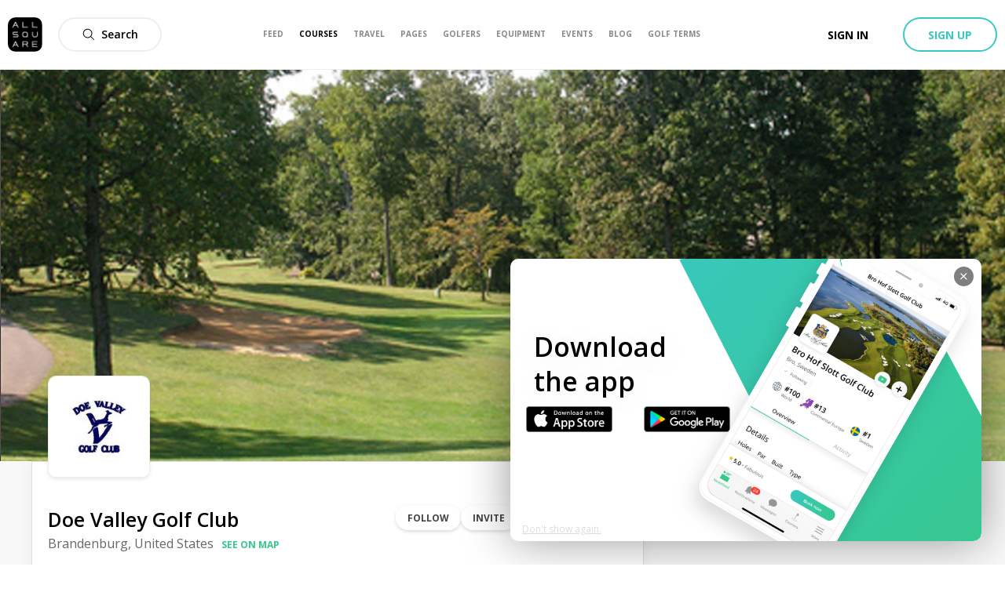

--- FILE ---
content_type: application/javascript; charset=UTF-8
request_url: https://www.allsquaregolf.com/_next/static/chunks/29107295-4a69275373f23f88.js
body_size: 23891
content:
(self.webpackChunk_N_E=self.webpackChunk_N_E||[]).push([[3662],{96486:function(n,t,r){var e;n=r.nmd(n),function(){var u,i="Expected a function",o="__lodash_hash_undefined__",f="__lodash_placeholder__",a=16,c=32,l=64,s=128,h=256,p=1/0,v=9007199254740991,_=NaN,g=4294967295,y=[["ary",s],["bind",1],["bindKey",2],["curry",8],["curryRight",a],["flip",512],["partial",c],["partialRight",l],["rearg",h]],d="[object Arguments]",b="[object Array]",w="[object Boolean]",m="[object Date]",x="[object Error]",j="[object Function]",A="[object GeneratorFunction]",k="[object Map]",O="[object Number]",I="[object Object]",E="[object Promise]",R="[object RegExp]",z="[object Set]",S="[object String]",C="[object Symbol]",W="[object WeakMap]",L="[object ArrayBuffer]",U="[object DataView]",B="[object Float32Array]",T="[object Float64Array]",$="[object Int8Array]",D="[object Int16Array]",N="[object Int32Array]",M="[object Uint8Array]",F="[object Uint8ClampedArray]",P="[object Uint16Array]",q="[object Uint32Array]",Z=/\b__p \+= '';/g,K=/\b(__p \+=) '' \+/g,V=/(__e\(.*?\)|\b__t\)) \+\n'';/g,G=/&(?:amp|lt|gt|quot|#39);/g,H=/[&<>"']/g,J=RegExp(G.source),Y=RegExp(H.source),Q=/<%-([\s\S]+?)%>/g,X=/<%([\s\S]+?)%>/g,nn=/<%=([\s\S]+?)%>/g,tn=/\.|\[(?:[^[\]]*|(["'])(?:(?!\1)[^\\]|\\.)*?\1)\]/,rn=/^\w*$/,en=/[^.[\]]+|\[(?:(-?\d+(?:\.\d+)?)|(["'])((?:(?!\2)[^\\]|\\.)*?)\2)\]|(?=(?:\.|\[\])(?:\.|\[\]|$))/g,un=/[\\^$.*+?()[\]{}|]/g,on=RegExp(un.source),fn=/^\s+/,an=/\s/,cn=/\{(?:\n\/\* \[wrapped with .+\] \*\/)?\n?/,ln=/\{\n\/\* \[wrapped with (.+)\] \*/,sn=/,? & /,hn=/[^\x00-\x2f\x3a-\x40\x5b-\x60\x7b-\x7f]+/g,pn=/[()=,{}\[\]\/\s]/,vn=/\\(\\)?/g,_n=/\$\{([^\\}]*(?:\\.[^\\}]*)*)\}/g,gn=/\w*$/,yn=/^[-+]0x[0-9a-f]+$/i,dn=/^0b[01]+$/i,bn=/^\[object .+?Constructor\]$/,wn=/^0o[0-7]+$/i,mn=/^(?:0|[1-9]\d*)$/,xn=/[\xc0-\xd6\xd8-\xf6\xf8-\xff\u0100-\u017f]/g,jn=/($^)/,An=/['\n\r\u2028\u2029\\]/g,kn="\\u0300-\\u036f\\ufe20-\\ufe2f\\u20d0-\\u20ff",On="\\u2700-\\u27bf",In="a-z\\xdf-\\xf6\\xf8-\\xff",En="A-Z\\xc0-\\xd6\\xd8-\\xde",Rn="\\ufe0e\\ufe0f",zn="\\xac\\xb1\\xd7\\xf7\\x00-\\x2f\\x3a-\\x40\\x5b-\\x60\\x7b-\\xbf\\u2000-\\u206f \\t\\x0b\\f\\xa0\\ufeff\\n\\r\\u2028\\u2029\\u1680\\u180e\\u2000\\u2001\\u2002\\u2003\\u2004\\u2005\\u2006\\u2007\\u2008\\u2009\\u200a\\u202f\\u205f\\u3000",Sn="['\u2019]",Cn="[\\ud800-\\udfff]",Wn="["+zn+"]",Ln="["+kn+"]",Un="\\d+",Bn="[\\u2700-\\u27bf]",Tn="["+In+"]",$n="[^\\ud800-\\udfff"+zn+Un+On+In+En+"]",Dn="\\ud83c[\\udffb-\\udfff]",Nn="[^\\ud800-\\udfff]",Mn="(?:\\ud83c[\\udde6-\\uddff]){2}",Fn="[\\ud800-\\udbff][\\udc00-\\udfff]",Pn="["+En+"]",qn="(?:"+Tn+"|"+$n+")",Zn="(?:"+Pn+"|"+$n+")",Kn="(?:['\u2019](?:d|ll|m|re|s|t|ve))?",Vn="(?:['\u2019](?:D|LL|M|RE|S|T|VE))?",Gn="(?:"+Ln+"|"+Dn+")"+"?",Hn="[\\ufe0e\\ufe0f]?",Jn=Hn+Gn+("(?:\\u200d(?:"+[Nn,Mn,Fn].join("|")+")"+Hn+Gn+")*"),Yn="(?:"+[Bn,Mn,Fn].join("|")+")"+Jn,Qn="(?:"+[Nn+Ln+"?",Ln,Mn,Fn,Cn].join("|")+")",Xn=RegExp(Sn,"g"),nt=RegExp(Ln,"g"),tt=RegExp(Dn+"(?="+Dn+")|"+Qn+Jn,"g"),rt=RegExp([Pn+"?"+Tn+"+"+Kn+"(?="+[Wn,Pn,"$"].join("|")+")",Zn+"+"+Vn+"(?="+[Wn,Pn+qn,"$"].join("|")+")",Pn+"?"+qn+"+"+Kn,Pn+"+"+Vn,"\\d*(?:1ST|2ND|3RD|(?![123])\\dTH)(?=\\b|[a-z_])","\\d*(?:1st|2nd|3rd|(?![123])\\dth)(?=\\b|[A-Z_])",Un,Yn].join("|"),"g"),et=RegExp("[\\u200d\\ud800-\\udfff"+kn+Rn+"]"),ut=/[a-z][A-Z]|[A-Z]{2}[a-z]|[0-9][a-zA-Z]|[a-zA-Z][0-9]|[^a-zA-Z0-9 ]/,it=["Array","Buffer","DataView","Date","Error","Float32Array","Float64Array","Function","Int8Array","Int16Array","Int32Array","Map","Math","Object","Promise","RegExp","Set","String","Symbol","TypeError","Uint8Array","Uint8ClampedArray","Uint16Array","Uint32Array","WeakMap","_","clearTimeout","isFinite","parseInt","setTimeout"],ot=-1,ft={};ft[B]=ft[T]=ft[$]=ft[D]=ft[N]=ft[M]=ft[F]=ft[P]=ft[q]=!0,ft[d]=ft[b]=ft[L]=ft[w]=ft[U]=ft[m]=ft[x]=ft[j]=ft[k]=ft[O]=ft[I]=ft[R]=ft[z]=ft[S]=ft[W]=!1;var at={};at[d]=at[b]=at[L]=at[U]=at[w]=at[m]=at[B]=at[T]=at[$]=at[D]=at[N]=at[k]=at[O]=at[I]=at[R]=at[z]=at[S]=at[C]=at[M]=at[F]=at[P]=at[q]=!0,at[x]=at[j]=at[W]=!1;var ct={"\\":"\\","'":"'","\n":"n","\r":"r","\u2028":"u2028","\u2029":"u2029"},lt=parseFloat,st=parseInt,ht="object"==typeof r.g&&r.g&&r.g.Object===Object&&r.g,pt="object"==typeof self&&self&&self.Object===Object&&self,vt=ht||pt||Function("return this")(),_t=t&&!t.nodeType&&t,gt=_t&&n&&!n.nodeType&&n,yt=gt&&gt.exports===_t,dt=yt&&ht.process,bt=function(){try{var n=gt&&gt.require&&gt.require("util").types;return n||dt&&dt.binding&&dt.binding("util")}catch(t){}}(),wt=bt&&bt.isArrayBuffer,mt=bt&&bt.isDate,xt=bt&&bt.isMap,jt=bt&&bt.isRegExp,At=bt&&bt.isSet,kt=bt&&bt.isTypedArray;function Ot(n,t,r){switch(r.length){case 0:return n.call(t);case 1:return n.call(t,r[0]);case 2:return n.call(t,r[0],r[1]);case 3:return n.call(t,r[0],r[1],r[2])}return n.apply(t,r)}function It(n,t,r,e){for(var u=-1,i=null==n?0:n.length;++u<i;){var o=n[u];t(e,o,r(o),n)}return e}function Et(n,t){for(var r=-1,e=null==n?0:n.length;++r<e&&!1!==t(n[r],r,n););return n}function Rt(n,t){for(var r=null==n?0:n.length;r--&&!1!==t(n[r],r,n););return n}function zt(n,t){for(var r=-1,e=null==n?0:n.length;++r<e;)if(!t(n[r],r,n))return!1;return!0}function St(n,t){for(var r=-1,e=null==n?0:n.length,u=0,i=[];++r<e;){var o=n[r];t(o,r,n)&&(i[u++]=o)}return i}function Ct(n,t){return!!(null==n?0:n.length)&&Ft(n,t,0)>-1}function Wt(n,t,r){for(var e=-1,u=null==n?0:n.length;++e<u;)if(r(t,n[e]))return!0;return!1}function Lt(n,t){for(var r=-1,e=null==n?0:n.length,u=Array(e);++r<e;)u[r]=t(n[r],r,n);return u}function Ut(n,t){for(var r=-1,e=t.length,u=n.length;++r<e;)n[u+r]=t[r];return n}function Bt(n,t,r,e){var u=-1,i=null==n?0:n.length;for(e&&i&&(r=n[++u]);++u<i;)r=t(r,n[u],u,n);return r}function Tt(n,t,r,e){var u=null==n?0:n.length;for(e&&u&&(r=n[--u]);u--;)r=t(r,n[u],u,n);return r}function $t(n,t){for(var r=-1,e=null==n?0:n.length;++r<e;)if(t(n[r],r,n))return!0;return!1}var Dt=Kt("length");function Nt(n,t,r){var e;return r(n,(function(n,r,u){if(t(n,r,u))return e=r,!1})),e}function Mt(n,t,r,e){for(var u=n.length,i=r+(e?1:-1);e?i--:++i<u;)if(t(n[i],i,n))return i;return-1}function Ft(n,t,r){return t===t?function(n,t,r){var e=r-1,u=n.length;for(;++e<u;)if(n[e]===t)return e;return-1}(n,t,r):Mt(n,qt,r)}function Pt(n,t,r,e){for(var u=r-1,i=n.length;++u<i;)if(e(n[u],t))return u;return-1}function qt(n){return n!==n}function Zt(n,t){var r=null==n?0:n.length;return r?Ht(n,t)/r:_}function Kt(n){return function(t){return null==t?u:t[n]}}function Vt(n){return function(t){return null==n?u:n[t]}}function Gt(n,t,r,e,u){return u(n,(function(n,u,i){r=e?(e=!1,n):t(r,n,u,i)})),r}function Ht(n,t){for(var r,e=-1,i=n.length;++e<i;){var o=t(n[e]);o!==u&&(r=r===u?o:r+o)}return r}function Jt(n,t){for(var r=-1,e=Array(n);++r<n;)e[r]=t(r);return e}function Yt(n){return n?n.slice(0,_r(n)+1).replace(fn,""):n}function Qt(n){return function(t){return n(t)}}function Xt(n,t){return Lt(t,(function(t){return n[t]}))}function nr(n,t){return n.has(t)}function tr(n,t){for(var r=-1,e=n.length;++r<e&&Ft(t,n[r],0)>-1;);return r}function rr(n,t){for(var r=n.length;r--&&Ft(t,n[r],0)>-1;);return r}function er(n,t){for(var r=n.length,e=0;r--;)n[r]===t&&++e;return e}var ur=Vt({"\xc0":"A","\xc1":"A","\xc2":"A","\xc3":"A","\xc4":"A","\xc5":"A","\xe0":"a","\xe1":"a","\xe2":"a","\xe3":"a","\xe4":"a","\xe5":"a","\xc7":"C","\xe7":"c","\xd0":"D","\xf0":"d","\xc8":"E","\xc9":"E","\xca":"E","\xcb":"E","\xe8":"e","\xe9":"e","\xea":"e","\xeb":"e","\xcc":"I","\xcd":"I","\xce":"I","\xcf":"I","\xec":"i","\xed":"i","\xee":"i","\xef":"i","\xd1":"N","\xf1":"n","\xd2":"O","\xd3":"O","\xd4":"O","\xd5":"O","\xd6":"O","\xd8":"O","\xf2":"o","\xf3":"o","\xf4":"o","\xf5":"o","\xf6":"o","\xf8":"o","\xd9":"U","\xda":"U","\xdb":"U","\xdc":"U","\xf9":"u","\xfa":"u","\xfb":"u","\xfc":"u","\xdd":"Y","\xfd":"y","\xff":"y","\xc6":"Ae","\xe6":"ae","\xde":"Th","\xfe":"th","\xdf":"ss","\u0100":"A","\u0102":"A","\u0104":"A","\u0101":"a","\u0103":"a","\u0105":"a","\u0106":"C","\u0108":"C","\u010a":"C","\u010c":"C","\u0107":"c","\u0109":"c","\u010b":"c","\u010d":"c","\u010e":"D","\u0110":"D","\u010f":"d","\u0111":"d","\u0112":"E","\u0114":"E","\u0116":"E","\u0118":"E","\u011a":"E","\u0113":"e","\u0115":"e","\u0117":"e","\u0119":"e","\u011b":"e","\u011c":"G","\u011e":"G","\u0120":"G","\u0122":"G","\u011d":"g","\u011f":"g","\u0121":"g","\u0123":"g","\u0124":"H","\u0126":"H","\u0125":"h","\u0127":"h","\u0128":"I","\u012a":"I","\u012c":"I","\u012e":"I","\u0130":"I","\u0129":"i","\u012b":"i","\u012d":"i","\u012f":"i","\u0131":"i","\u0134":"J","\u0135":"j","\u0136":"K","\u0137":"k","\u0138":"k","\u0139":"L","\u013b":"L","\u013d":"L","\u013f":"L","\u0141":"L","\u013a":"l","\u013c":"l","\u013e":"l","\u0140":"l","\u0142":"l","\u0143":"N","\u0145":"N","\u0147":"N","\u014a":"N","\u0144":"n","\u0146":"n","\u0148":"n","\u014b":"n","\u014c":"O","\u014e":"O","\u0150":"O","\u014d":"o","\u014f":"o","\u0151":"o","\u0154":"R","\u0156":"R","\u0158":"R","\u0155":"r","\u0157":"r","\u0159":"r","\u015a":"S","\u015c":"S","\u015e":"S","\u0160":"S","\u015b":"s","\u015d":"s","\u015f":"s","\u0161":"s","\u0162":"T","\u0164":"T","\u0166":"T","\u0163":"t","\u0165":"t","\u0167":"t","\u0168":"U","\u016a":"U","\u016c":"U","\u016e":"U","\u0170":"U","\u0172":"U","\u0169":"u","\u016b":"u","\u016d":"u","\u016f":"u","\u0171":"u","\u0173":"u","\u0174":"W","\u0175":"w","\u0176":"Y","\u0177":"y","\u0178":"Y","\u0179":"Z","\u017b":"Z","\u017d":"Z","\u017a":"z","\u017c":"z","\u017e":"z","\u0132":"IJ","\u0133":"ij","\u0152":"Oe","\u0153":"oe","\u0149":"'n","\u017f":"s"}),ir=Vt({"&":"&amp;","<":"&lt;",">":"&gt;",'"':"&quot;","'":"&#39;"});function or(n){return"\\"+ct[n]}function fr(n){return et.test(n)}function ar(n){var t=-1,r=Array(n.size);return n.forEach((function(n,e){r[++t]=[e,n]})),r}function cr(n,t){return function(r){return n(t(r))}}function lr(n,t){for(var r=-1,e=n.length,u=0,i=[];++r<e;){var o=n[r];o!==t&&o!==f||(n[r]=f,i[u++]=r)}return i}function sr(n){var t=-1,r=Array(n.size);return n.forEach((function(n){r[++t]=n})),r}function hr(n){var t=-1,r=Array(n.size);return n.forEach((function(n){r[++t]=[n,n]})),r}function pr(n){return fr(n)?function(n){var t=tt.lastIndex=0;for(;tt.test(n);)++t;return t}(n):Dt(n)}function vr(n){return fr(n)?function(n){return n.match(tt)||[]}(n):function(n){return n.split("")}(n)}function _r(n){for(var t=n.length;t--&&an.test(n.charAt(t)););return t}var gr=Vt({"&amp;":"&","&lt;":"<","&gt;":">","&quot;":'"',"&#39;":"'"});var yr=function n(t){var r=(t=null==t?vt:yr.defaults(vt.Object(),t,yr.pick(vt,it))).Array,e=t.Date,an=t.Error,kn=t.Function,On=t.Math,In=t.Object,En=t.RegExp,Rn=t.String,zn=t.TypeError,Sn=r.prototype,Cn=kn.prototype,Wn=In.prototype,Ln=t["__core-js_shared__"],Un=Cn.toString,Bn=Wn.hasOwnProperty,Tn=0,$n=function(){var n=/[^.]+$/.exec(Ln&&Ln.keys&&Ln.keys.IE_PROTO||"");return n?"Symbol(src)_1."+n:""}(),Dn=Wn.toString,Nn=Un.call(In),Mn=vt._,Fn=En("^"+Un.call(Bn).replace(un,"\\$&").replace(/hasOwnProperty|(function).*?(?=\\\()| for .+?(?=\\\])/g,"$1.*?")+"$"),Pn=yt?t.Buffer:u,qn=t.Symbol,Zn=t.Uint8Array,Kn=Pn?Pn.allocUnsafe:u,Vn=cr(In.getPrototypeOf,In),Gn=In.create,Hn=Wn.propertyIsEnumerable,Jn=Sn.splice,Yn=qn?qn.isConcatSpreadable:u,Qn=qn?qn.iterator:u,tt=qn?qn.toStringTag:u,et=function(){try{var n=hi(In,"defineProperty");return n({},"",{}),n}catch(t){}}(),ct=t.clearTimeout!==vt.clearTimeout&&t.clearTimeout,ht=e&&e.now!==vt.Date.now&&e.now,pt=t.setTimeout!==vt.setTimeout&&t.setTimeout,_t=On.ceil,gt=On.floor,dt=In.getOwnPropertySymbols,bt=Pn?Pn.isBuffer:u,Dt=t.isFinite,Vt=Sn.join,dr=cr(In.keys,In),br=On.max,wr=On.min,mr=e.now,xr=t.parseInt,jr=On.random,Ar=Sn.reverse,kr=hi(t,"DataView"),Or=hi(t,"Map"),Ir=hi(t,"Promise"),Er=hi(t,"Set"),Rr=hi(t,"WeakMap"),zr=hi(In,"create"),Sr=Rr&&new Rr,Cr={},Wr=Di(kr),Lr=Di(Or),Ur=Di(Ir),Br=Di(Er),Tr=Di(Rr),$r=qn?qn.prototype:u,Dr=$r?$r.valueOf:u,Nr=$r?$r.toString:u;function Mr(n){if(ef(n)&&!Ko(n)&&!(n instanceof Zr)){if(n instanceof qr)return n;if(Bn.call(n,"__wrapped__"))return Ni(n)}return new qr(n)}var Fr=function(){function n(){}return function(t){if(!rf(t))return{};if(Gn)return Gn(t);n.prototype=t;var r=new n;return n.prototype=u,r}}();function Pr(){}function qr(n,t){this.__wrapped__=n,this.__actions__=[],this.__chain__=!!t,this.__index__=0,this.__values__=u}function Zr(n){this.__wrapped__=n,this.__actions__=[],this.__dir__=1,this.__filtered__=!1,this.__iteratees__=[],this.__takeCount__=g,this.__views__=[]}function Kr(n){var t=-1,r=null==n?0:n.length;for(this.clear();++t<r;){var e=n[t];this.set(e[0],e[1])}}function Vr(n){var t=-1,r=null==n?0:n.length;for(this.clear();++t<r;){var e=n[t];this.set(e[0],e[1])}}function Gr(n){var t=-1,r=null==n?0:n.length;for(this.clear();++t<r;){var e=n[t];this.set(e[0],e[1])}}function Hr(n){var t=-1,r=null==n?0:n.length;for(this.__data__=new Gr;++t<r;)this.add(n[t])}function Jr(n){var t=this.__data__=new Vr(n);this.size=t.size}function Yr(n,t){var r=Ko(n),e=!r&&Zo(n),u=!r&&!e&&Jo(n),i=!r&&!e&&!u&&hf(n),o=r||e||u||i,f=o?Jt(n.length,Rn):[],a=f.length;for(var c in n)!t&&!Bn.call(n,c)||o&&("length"==c||u&&("offset"==c||"parent"==c)||i&&("buffer"==c||"byteLength"==c||"byteOffset"==c)||bi(c,a))||f.push(c);return f}function Qr(n){var t=n.length;return t?n[He(0,t-1)]:u}function Xr(n,t){return Bi(zu(n),ae(t,0,n.length))}function ne(n){return Bi(zu(n))}function te(n,t,r){(r!==u&&!Fo(n[t],r)||r===u&&!(t in n))&&oe(n,t,r)}function re(n,t,r){var e=n[t];Bn.call(n,t)&&Fo(e,r)&&(r!==u||t in n)||oe(n,t,r)}function ee(n,t){for(var r=n.length;r--;)if(Fo(n[r][0],t))return r;return-1}function ue(n,t,r,e){return pe(n,(function(n,u,i){t(e,n,r(n),i)})),e}function ie(n,t){return n&&Su(t,Lf(t),n)}function oe(n,t,r){"__proto__"==t&&et?et(n,t,{configurable:!0,enumerable:!0,value:r,writable:!0}):n[t]=r}function fe(n,t){for(var e=-1,i=t.length,o=r(i),f=null==n;++e<i;)o[e]=f?u:Rf(n,t[e]);return o}function ae(n,t,r){return n===n&&(r!==u&&(n=n<=r?n:r),t!==u&&(n=n>=t?n:t)),n}function ce(n,t,r,e,i,o){var f,a=1&t,c=2&t,l=4&t;if(r&&(f=i?r(n,e,i,o):r(n)),f!==u)return f;if(!rf(n))return n;var s=Ko(n);if(s){if(f=function(n){var t=n.length,r=new n.constructor(t);t&&"string"==typeof n[0]&&Bn.call(n,"index")&&(r.index=n.index,r.input=n.input);return r}(n),!a)return zu(n,f)}else{var h=_i(n),p=h==j||h==A;if(Jo(n))return Au(n,a);if(h==I||h==d||p&&!i){if(f=c||p?{}:yi(n),!a)return c?function(n,t){return Su(n,vi(n),t)}(n,function(n,t){return n&&Su(t,Uf(t),n)}(f,n)):function(n,t){return Su(n,pi(n),t)}(n,ie(f,n))}else{if(!at[h])return i?n:{};f=function(n,t,r){var e=n.constructor;switch(t){case L:return ku(n);case w:case m:return new e(+n);case U:return function(n,t){var r=t?ku(n.buffer):n.buffer;return new n.constructor(r,n.byteOffset,n.byteLength)}(n,r);case B:case T:case $:case D:case N:case M:case F:case P:case q:return Ou(n,r);case k:return new e;case O:case S:return new e(n);case R:return function(n){var t=new n.constructor(n.source,gn.exec(n));return t.lastIndex=n.lastIndex,t}(n);case z:return new e;case C:return u=n,Dr?In(Dr.call(u)):{}}var u}(n,h,a)}}o||(o=new Jr);var v=o.get(n);if(v)return v;o.set(n,f),cf(n)?n.forEach((function(e){f.add(ce(e,t,r,e,n,o))})):uf(n)&&n.forEach((function(e,u){f.set(u,ce(e,t,r,u,n,o))}));var _=s?u:(l?c?ii:ui:c?Uf:Lf)(n);return Et(_||n,(function(e,u){_&&(e=n[u=e]),re(f,u,ce(e,t,r,u,n,o))})),f}function le(n,t,r){var e=r.length;if(null==n)return!e;for(n=In(n);e--;){var i=r[e],o=t[i],f=n[i];if(f===u&&!(i in n)||!o(f))return!1}return!0}function se(n,t,r){if("function"!=typeof n)throw new zn(i);return Ci((function(){n.apply(u,r)}),t)}function he(n,t,r,e){var u=-1,i=Ct,o=!0,f=n.length,a=[],c=t.length;if(!f)return a;r&&(t=Lt(t,Qt(r))),e?(i=Wt,o=!1):t.length>=200&&(i=nr,o=!1,t=new Hr(t));n:for(;++u<f;){var l=n[u],s=null==r?l:r(l);if(l=e||0!==l?l:0,o&&s===s){for(var h=c;h--;)if(t[h]===s)continue n;a.push(l)}else i(t,s,e)||a.push(l)}return a}Mr.templateSettings={escape:Q,evaluate:X,interpolate:nn,variable:"",imports:{_:Mr}},Mr.prototype=Pr.prototype,Mr.prototype.constructor=Mr,qr.prototype=Fr(Pr.prototype),qr.prototype.constructor=qr,Zr.prototype=Fr(Pr.prototype),Zr.prototype.constructor=Zr,Kr.prototype.clear=function(){this.__data__=zr?zr(null):{},this.size=0},Kr.prototype.delete=function(n){var t=this.has(n)&&delete this.__data__[n];return this.size-=t?1:0,t},Kr.prototype.get=function(n){var t=this.__data__;if(zr){var r=t[n];return r===o?u:r}return Bn.call(t,n)?t[n]:u},Kr.prototype.has=function(n){var t=this.__data__;return zr?t[n]!==u:Bn.call(t,n)},Kr.prototype.set=function(n,t){var r=this.__data__;return this.size+=this.has(n)?0:1,r[n]=zr&&t===u?o:t,this},Vr.prototype.clear=function(){this.__data__=[],this.size=0},Vr.prototype.delete=function(n){var t=this.__data__,r=ee(t,n);return!(r<0)&&(r==t.length-1?t.pop():Jn.call(t,r,1),--this.size,!0)},Vr.prototype.get=function(n){var t=this.__data__,r=ee(t,n);return r<0?u:t[r][1]},Vr.prototype.has=function(n){return ee(this.__data__,n)>-1},Vr.prototype.set=function(n,t){var r=this.__data__,e=ee(r,n);return e<0?(++this.size,r.push([n,t])):r[e][1]=t,this},Gr.prototype.clear=function(){this.size=0,this.__data__={hash:new Kr,map:new(Or||Vr),string:new Kr}},Gr.prototype.delete=function(n){var t=li(this,n).delete(n);return this.size-=t?1:0,t},Gr.prototype.get=function(n){return li(this,n).get(n)},Gr.prototype.has=function(n){return li(this,n).has(n)},Gr.prototype.set=function(n,t){var r=li(this,n),e=r.size;return r.set(n,t),this.size+=r.size==e?0:1,this},Hr.prototype.add=Hr.prototype.push=function(n){return this.__data__.set(n,o),this},Hr.prototype.has=function(n){return this.__data__.has(n)},Jr.prototype.clear=function(){this.__data__=new Vr,this.size=0},Jr.prototype.delete=function(n){var t=this.__data__,r=t.delete(n);return this.size=t.size,r},Jr.prototype.get=function(n){return this.__data__.get(n)},Jr.prototype.has=function(n){return this.__data__.has(n)},Jr.prototype.set=function(n,t){var r=this.__data__;if(r instanceof Vr){var e=r.__data__;if(!Or||e.length<199)return e.push([n,t]),this.size=++r.size,this;r=this.__data__=new Gr(e)}return r.set(n,t),this.size=r.size,this};var pe=Lu(me),ve=Lu(xe,!0);function _e(n,t){var r=!0;return pe(n,(function(n,e,u){return r=!!t(n,e,u)})),r}function ge(n,t,r){for(var e=-1,i=n.length;++e<i;){var o=n[e],f=t(o);if(null!=f&&(a===u?f===f&&!sf(f):r(f,a)))var a=f,c=o}return c}function ye(n,t){var r=[];return pe(n,(function(n,e,u){t(n,e,u)&&r.push(n)})),r}function de(n,t,r,e,u){var i=-1,o=n.length;for(r||(r=di),u||(u=[]);++i<o;){var f=n[i];t>0&&r(f)?t>1?de(f,t-1,r,e,u):Ut(u,f):e||(u[u.length]=f)}return u}var be=Uu(),we=Uu(!0);function me(n,t){return n&&be(n,t,Lf)}function xe(n,t){return n&&we(n,t,Lf)}function je(n,t){return St(t,(function(t){return Xo(n[t])}))}function Ae(n,t){for(var r=0,e=(t=wu(t,n)).length;null!=n&&r<e;)n=n[$i(t[r++])];return r&&r==e?n:u}function ke(n,t,r){var e=t(n);return Ko(n)?e:Ut(e,r(n))}function Oe(n){return null==n?n===u?"[object Undefined]":"[object Null]":tt&&tt in In(n)?function(n){var t=Bn.call(n,tt),r=n[tt];try{n[tt]=u;var e=!0}catch(o){}var i=Dn.call(n);e&&(t?n[tt]=r:delete n[tt]);return i}(n):function(n){return Dn.call(n)}(n)}function Ie(n,t){return n>t}function Ee(n,t){return null!=n&&Bn.call(n,t)}function Re(n,t){return null!=n&&t in In(n)}function ze(n,t,e){for(var i=e?Wt:Ct,o=n[0].length,f=n.length,a=f,c=r(f),l=1/0,s=[];a--;){var h=n[a];a&&t&&(h=Lt(h,Qt(t))),l=wr(h.length,l),c[a]=!e&&(t||o>=120&&h.length>=120)?new Hr(a&&h):u}h=n[0];var p=-1,v=c[0];n:for(;++p<o&&s.length<l;){var _=h[p],g=t?t(_):_;if(_=e||0!==_?_:0,!(v?nr(v,g):i(s,g,e))){for(a=f;--a;){var y=c[a];if(!(y?nr(y,g):i(n[a],g,e)))continue n}v&&v.push(g),s.push(_)}}return s}function Se(n,t,r){var e=null==(n=Ei(n,t=wu(t,n)))?n:n[$i(Yi(t))];return null==e?u:Ot(e,n,r)}function Ce(n){return ef(n)&&Oe(n)==d}function We(n,t,r,e,i){return n===t||(null==n||null==t||!ef(n)&&!ef(t)?n!==n&&t!==t:function(n,t,r,e,i,o){var f=Ko(n),a=Ko(t),c=f?b:_i(n),l=a?b:_i(t),s=(c=c==d?I:c)==I,h=(l=l==d?I:l)==I,p=c==l;if(p&&Jo(n)){if(!Jo(t))return!1;f=!0,s=!1}if(p&&!s)return o||(o=new Jr),f||hf(n)?ri(n,t,r,e,i,o):function(n,t,r,e,u,i,o){switch(r){case U:if(n.byteLength!=t.byteLength||n.byteOffset!=t.byteOffset)return!1;n=n.buffer,t=t.buffer;case L:return!(n.byteLength!=t.byteLength||!i(new Zn(n),new Zn(t)));case w:case m:case O:return Fo(+n,+t);case x:return n.name==t.name&&n.message==t.message;case R:case S:return n==t+"";case k:var f=ar;case z:var a=1&e;if(f||(f=sr),n.size!=t.size&&!a)return!1;var c=o.get(n);if(c)return c==t;e|=2,o.set(n,t);var l=ri(f(n),f(t),e,u,i,o);return o.delete(n),l;case C:if(Dr)return Dr.call(n)==Dr.call(t)}return!1}(n,t,c,r,e,i,o);if(!(1&r)){var v=s&&Bn.call(n,"__wrapped__"),_=h&&Bn.call(t,"__wrapped__");if(v||_){var g=v?n.value():n,y=_?t.value():t;return o||(o=new Jr),i(g,y,r,e,o)}}if(!p)return!1;return o||(o=new Jr),function(n,t,r,e,i,o){var f=1&r,a=ui(n),c=a.length,l=ui(t).length;if(c!=l&&!f)return!1;var s=c;for(;s--;){var h=a[s];if(!(f?h in t:Bn.call(t,h)))return!1}var p=o.get(n),v=o.get(t);if(p&&v)return p==t&&v==n;var _=!0;o.set(n,t),o.set(t,n);var g=f;for(;++s<c;){var y=n[h=a[s]],d=t[h];if(e)var b=f?e(d,y,h,t,n,o):e(y,d,h,n,t,o);if(!(b===u?y===d||i(y,d,r,e,o):b)){_=!1;break}g||(g="constructor"==h)}if(_&&!g){var w=n.constructor,m=t.constructor;w==m||!("constructor"in n)||!("constructor"in t)||"function"==typeof w&&w instanceof w&&"function"==typeof m&&m instanceof m||(_=!1)}return o.delete(n),o.delete(t),_}(n,t,r,e,i,o)}(n,t,r,e,We,i))}function Le(n,t,r,e){var i=r.length,o=i,f=!e;if(null==n)return!o;for(n=In(n);i--;){var a=r[i];if(f&&a[2]?a[1]!==n[a[0]]:!(a[0]in n))return!1}for(;++i<o;){var c=(a=r[i])[0],l=n[c],s=a[1];if(f&&a[2]){if(l===u&&!(c in n))return!1}else{var h=new Jr;if(e)var p=e(l,s,c,n,t,h);if(!(p===u?We(s,l,3,e,h):p))return!1}}return!0}function Ue(n){return!(!rf(n)||(t=n,$n&&$n in t))&&(Xo(n)?Fn:bn).test(Di(n));var t}function Be(n){return"function"==typeof n?n:null==n?oa:"object"==typeof n?Ko(n)?Fe(n[0],n[1]):Me(n):_a(n)}function Te(n){if(!Ai(n))return dr(n);var t=[];for(var r in In(n))Bn.call(n,r)&&"constructor"!=r&&t.push(r);return t}function $e(n){if(!rf(n))return function(n){var t=[];if(null!=n)for(var r in In(n))t.push(r);return t}(n);var t=Ai(n),r=[];for(var e in n)("constructor"!=e||!t&&Bn.call(n,e))&&r.push(e);return r}function De(n,t){return n<t}function Ne(n,t){var e=-1,u=Go(n)?r(n.length):[];return pe(n,(function(n,r,i){u[++e]=t(n,r,i)})),u}function Me(n){var t=si(n);return 1==t.length&&t[0][2]?Oi(t[0][0],t[0][1]):function(r){return r===n||Le(r,n,t)}}function Fe(n,t){return mi(n)&&ki(t)?Oi($i(n),t):function(r){var e=Rf(r,n);return e===u&&e===t?zf(r,n):We(t,e,3)}}function Pe(n,t,r,e,i){n!==t&&be(t,(function(o,f){if(i||(i=new Jr),rf(o))!function(n,t,r,e,i,o,f){var a=zi(n,r),c=zi(t,r),l=f.get(c);if(l)return void te(n,r,l);var s=o?o(a,c,r+"",n,t,f):u,h=s===u;if(h){var p=Ko(c),v=!p&&Jo(c),_=!p&&!v&&hf(c);s=c,p||v||_?Ko(a)?s=a:Ho(a)?s=zu(a):v?(h=!1,s=Au(c,!0)):_?(h=!1,s=Ou(c,!0)):s=[]:ff(c)||Zo(c)?(s=a,Zo(a)?s=wf(a):rf(a)&&!Xo(a)||(s=yi(c))):h=!1}h&&(f.set(c,s),i(s,c,e,o,f),f.delete(c));te(n,r,s)}(n,t,f,r,Pe,e,i);else{var a=e?e(zi(n,f),o,f+"",n,t,i):u;a===u&&(a=o),te(n,f,a)}}),Uf)}function qe(n,t){var r=n.length;if(r)return bi(t+=t<0?r:0,r)?n[t]:u}function Ze(n,t,r){t=t.length?Lt(t,(function(n){return Ko(n)?function(t){return Ae(t,1===n.length?n[0]:n)}:n})):[oa];var e=-1;t=Lt(t,Qt(ci()));var u=Ne(n,(function(n,r,u){var i=Lt(t,(function(t){return t(n)}));return{criteria:i,index:++e,value:n}}));return function(n,t){var r=n.length;for(n.sort(t);r--;)n[r]=n[r].value;return n}(u,(function(n,t){return function(n,t,r){var e=-1,u=n.criteria,i=t.criteria,o=u.length,f=r.length;for(;++e<o;){var a=Iu(u[e],i[e]);if(a)return e>=f?a:a*("desc"==r[e]?-1:1)}return n.index-t.index}(n,t,r)}))}function Ke(n,t,r){for(var e=-1,u=t.length,i={};++e<u;){var o=t[e],f=Ae(n,o);r(f,o)&&nu(i,wu(o,n),f)}return i}function Ve(n,t,r,e){var u=e?Pt:Ft,i=-1,o=t.length,f=n;for(n===t&&(t=zu(t)),r&&(f=Lt(n,Qt(r)));++i<o;)for(var a=0,c=t[i],l=r?r(c):c;(a=u(f,l,a,e))>-1;)f!==n&&Jn.call(f,a,1),Jn.call(n,a,1);return n}function Ge(n,t){for(var r=n?t.length:0,e=r-1;r--;){var u=t[r];if(r==e||u!==i){var i=u;bi(u)?Jn.call(n,u,1):hu(n,u)}}return n}function He(n,t){return n+gt(jr()*(t-n+1))}function Je(n,t){var r="";if(!n||t<1||t>v)return r;do{t%2&&(r+=n),(t=gt(t/2))&&(n+=n)}while(t);return r}function Ye(n,t){return Wi(Ii(n,t,oa),n+"")}function Qe(n){return Qr(Pf(n))}function Xe(n,t){var r=Pf(n);return Bi(r,ae(t,0,r.length))}function nu(n,t,r,e){if(!rf(n))return n;for(var i=-1,o=(t=wu(t,n)).length,f=o-1,a=n;null!=a&&++i<o;){var c=$i(t[i]),l=r;if("__proto__"===c||"constructor"===c||"prototype"===c)return n;if(i!=f){var s=a[c];(l=e?e(s,c,a):u)===u&&(l=rf(s)?s:bi(t[i+1])?[]:{})}re(a,c,l),a=a[c]}return n}var tu=Sr?function(n,t){return Sr.set(n,t),n}:oa,ru=et?function(n,t){return et(n,"toString",{configurable:!0,enumerable:!1,value:ea(t),writable:!0})}:oa;function eu(n){return Bi(Pf(n))}function uu(n,t,e){var u=-1,i=n.length;t<0&&(t=-t>i?0:i+t),(e=e>i?i:e)<0&&(e+=i),i=t>e?0:e-t>>>0,t>>>=0;for(var o=r(i);++u<i;)o[u]=n[u+t];return o}function iu(n,t){var r;return pe(n,(function(n,e,u){return!(r=t(n,e,u))})),!!r}function ou(n,t,r){var e=0,u=null==n?e:n.length;if("number"==typeof t&&t===t&&u<=2147483647){for(;e<u;){var i=e+u>>>1,o=n[i];null!==o&&!sf(o)&&(r?o<=t:o<t)?e=i+1:u=i}return u}return fu(n,t,oa,r)}function fu(n,t,r,e){var i=0,o=null==n?0:n.length;if(0===o)return 0;for(var f=(t=r(t))!==t,a=null===t,c=sf(t),l=t===u;i<o;){var s=gt((i+o)/2),h=r(n[s]),p=h!==u,v=null===h,_=h===h,g=sf(h);if(f)var y=e||_;else y=l?_&&(e||p):a?_&&p&&(e||!v):c?_&&p&&!v&&(e||!g):!v&&!g&&(e?h<=t:h<t);y?i=s+1:o=s}return wr(o,4294967294)}function au(n,t){for(var r=-1,e=n.length,u=0,i=[];++r<e;){var o=n[r],f=t?t(o):o;if(!r||!Fo(f,a)){var a=f;i[u++]=0===o?0:o}}return i}function cu(n){return"number"==typeof n?n:sf(n)?_:+n}function lu(n){if("string"==typeof n)return n;if(Ko(n))return Lt(n,lu)+"";if(sf(n))return Nr?Nr.call(n):"";var t=n+"";return"0"==t&&1/n==-1/0?"-0":t}function su(n,t,r){var e=-1,u=Ct,i=n.length,o=!0,f=[],a=f;if(r)o=!1,u=Wt;else if(i>=200){var c=t?null:Ju(n);if(c)return sr(c);o=!1,u=nr,a=new Hr}else a=t?[]:f;n:for(;++e<i;){var l=n[e],s=t?t(l):l;if(l=r||0!==l?l:0,o&&s===s){for(var h=a.length;h--;)if(a[h]===s)continue n;t&&a.push(s),f.push(l)}else u(a,s,r)||(a!==f&&a.push(s),f.push(l))}return f}function hu(n,t){return null==(n=Ei(n,t=wu(t,n)))||delete n[$i(Yi(t))]}function pu(n,t,r,e){return nu(n,t,r(Ae(n,t)),e)}function vu(n,t,r,e){for(var u=n.length,i=e?u:-1;(e?i--:++i<u)&&t(n[i],i,n););return r?uu(n,e?0:i,e?i+1:u):uu(n,e?i+1:0,e?u:i)}function _u(n,t){var r=n;return r instanceof Zr&&(r=r.value()),Bt(t,(function(n,t){return t.func.apply(t.thisArg,Ut([n],t.args))}),r)}function gu(n,t,e){var u=n.length;if(u<2)return u?su(n[0]):[];for(var i=-1,o=r(u);++i<u;)for(var f=n[i],a=-1;++a<u;)a!=i&&(o[i]=he(o[i]||f,n[a],t,e));return su(de(o,1),t,e)}function yu(n,t,r){for(var e=-1,i=n.length,o=t.length,f={};++e<i;){var a=e<o?t[e]:u;r(f,n[e],a)}return f}function du(n){return Ho(n)?n:[]}function bu(n){return"function"==typeof n?n:oa}function wu(n,t){return Ko(n)?n:mi(n,t)?[n]:Ti(mf(n))}var mu=Ye;function xu(n,t,r){var e=n.length;return r=r===u?e:r,!t&&r>=e?n:uu(n,t,r)}var ju=ct||function(n){return vt.clearTimeout(n)};function Au(n,t){if(t)return n.slice();var r=n.length,e=Kn?Kn(r):new n.constructor(r);return n.copy(e),e}function ku(n){var t=new n.constructor(n.byteLength);return new Zn(t).set(new Zn(n)),t}function Ou(n,t){var r=t?ku(n.buffer):n.buffer;return new n.constructor(r,n.byteOffset,n.length)}function Iu(n,t){if(n!==t){var r=n!==u,e=null===n,i=n===n,o=sf(n),f=t!==u,a=null===t,c=t===t,l=sf(t);if(!a&&!l&&!o&&n>t||o&&f&&c&&!a&&!l||e&&f&&c||!r&&c||!i)return 1;if(!e&&!o&&!l&&n<t||l&&r&&i&&!e&&!o||a&&r&&i||!f&&i||!c)return-1}return 0}function Eu(n,t,e,u){for(var i=-1,o=n.length,f=e.length,a=-1,c=t.length,l=br(o-f,0),s=r(c+l),h=!u;++a<c;)s[a]=t[a];for(;++i<f;)(h||i<o)&&(s[e[i]]=n[i]);for(;l--;)s[a++]=n[i++];return s}function Ru(n,t,e,u){for(var i=-1,o=n.length,f=-1,a=e.length,c=-1,l=t.length,s=br(o-a,0),h=r(s+l),p=!u;++i<s;)h[i]=n[i];for(var v=i;++c<l;)h[v+c]=t[c];for(;++f<a;)(p||i<o)&&(h[v+e[f]]=n[i++]);return h}function zu(n,t){var e=-1,u=n.length;for(t||(t=r(u));++e<u;)t[e]=n[e];return t}function Su(n,t,r,e){var i=!r;r||(r={});for(var o=-1,f=t.length;++o<f;){var a=t[o],c=e?e(r[a],n[a],a,r,n):u;c===u&&(c=n[a]),i?oe(r,a,c):re(r,a,c)}return r}function Cu(n,t){return function(r,e){var u=Ko(r)?It:ue,i=t?t():{};return u(r,n,ci(e,2),i)}}function Wu(n){return Ye((function(t,r){var e=-1,i=r.length,o=i>1?r[i-1]:u,f=i>2?r[2]:u;for(o=n.length>3&&"function"==typeof o?(i--,o):u,f&&wi(r[0],r[1],f)&&(o=i<3?u:o,i=1),t=In(t);++e<i;){var a=r[e];a&&n(t,a,e,o)}return t}))}function Lu(n,t){return function(r,e){if(null==r)return r;if(!Go(r))return n(r,e);for(var u=r.length,i=t?u:-1,o=In(r);(t?i--:++i<u)&&!1!==e(o[i],i,o););return r}}function Uu(n){return function(t,r,e){for(var u=-1,i=In(t),o=e(t),f=o.length;f--;){var a=o[n?f:++u];if(!1===r(i[a],a,i))break}return t}}function Bu(n){return function(t){var r=fr(t=mf(t))?vr(t):u,e=r?r[0]:t.charAt(0),i=r?xu(r,1).join(""):t.slice(1);return e[n]()+i}}function Tu(n){return function(t){return Bt(na(Kf(t).replace(Xn,"")),n,"")}}function $u(n){return function(){var t=arguments;switch(t.length){case 0:return new n;case 1:return new n(t[0]);case 2:return new n(t[0],t[1]);case 3:return new n(t[0],t[1],t[2]);case 4:return new n(t[0],t[1],t[2],t[3]);case 5:return new n(t[0],t[1],t[2],t[3],t[4]);case 6:return new n(t[0],t[1],t[2],t[3],t[4],t[5]);case 7:return new n(t[0],t[1],t[2],t[3],t[4],t[5],t[6])}var r=Fr(n.prototype),e=n.apply(r,t);return rf(e)?e:r}}function Du(n){return function(t,r,e){var i=In(t);if(!Go(t)){var o=ci(r,3);t=Lf(t),r=function(n){return o(i[n],n,i)}}var f=n(t,r,e);return f>-1?i[o?t[f]:f]:u}}function Nu(n){return ei((function(t){var r=t.length,e=r,o=qr.prototype.thru;for(n&&t.reverse();e--;){var f=t[e];if("function"!=typeof f)throw new zn(i);if(o&&!a&&"wrapper"==fi(f))var a=new qr([],!0)}for(e=a?e:r;++e<r;){var c=fi(f=t[e]),l="wrapper"==c?oi(f):u;a=l&&xi(l[0])&&424==l[1]&&!l[4].length&&1==l[9]?a[fi(l[0])].apply(a,l[3]):1==f.length&&xi(f)?a[c]():a.thru(f)}return function(){var n=arguments,e=n[0];if(a&&1==n.length&&Ko(e))return a.plant(e).value();for(var u=0,i=r?t[u].apply(this,n):e;++u<r;)i=t[u].call(this,i);return i}}))}function Mu(n,t,e,i,o,f,a,c,l,h){var p=t&s,v=1&t,_=2&t,g=24&t,y=512&t,d=_?u:$u(n);return function u(){for(var s=arguments.length,b=r(s),w=s;w--;)b[w]=arguments[w];if(g)var m=ai(u),x=er(b,m);if(i&&(b=Eu(b,i,o,g)),f&&(b=Ru(b,f,a,g)),s-=x,g&&s<h){var j=lr(b,m);return Gu(n,t,Mu,u.placeholder,e,b,j,c,l,h-s)}var A=v?e:this,k=_?A[n]:n;return s=b.length,c?b=Ri(b,c):y&&s>1&&b.reverse(),p&&l<s&&(b.length=l),this&&this!==vt&&this instanceof u&&(k=d||$u(k)),k.apply(A,b)}}function Fu(n,t){return function(r,e){return function(n,t,r,e){return me(n,(function(n,u,i){t(e,r(n),u,i)})),e}(r,n,t(e),{})}}function Pu(n,t){return function(r,e){var i;if(r===u&&e===u)return t;if(r!==u&&(i=r),e!==u){if(i===u)return e;"string"==typeof r||"string"==typeof e?(r=lu(r),e=lu(e)):(r=cu(r),e=cu(e)),i=n(r,e)}return i}}function qu(n){return ei((function(t){return t=Lt(t,Qt(ci())),Ye((function(r){var e=this;return n(t,(function(n){return Ot(n,e,r)}))}))}))}function Zu(n,t){var r=(t=t===u?" ":lu(t)).length;if(r<2)return r?Je(t,n):t;var e=Je(t,_t(n/pr(t)));return fr(t)?xu(vr(e),0,n).join(""):e.slice(0,n)}function Ku(n){return function(t,e,i){return i&&"number"!=typeof i&&wi(t,e,i)&&(e=i=u),t=gf(t),e===u?(e=t,t=0):e=gf(e),function(n,t,e,u){for(var i=-1,o=br(_t((t-n)/(e||1)),0),f=r(o);o--;)f[u?o:++i]=n,n+=e;return f}(t,e,i=i===u?t<e?1:-1:gf(i),n)}}function Vu(n){return function(t,r){return"string"==typeof t&&"string"==typeof r||(t=bf(t),r=bf(r)),n(t,r)}}function Gu(n,t,r,e,i,o,f,a,s,h){var p=8&t;t|=p?c:l,4&(t&=~(p?l:c))||(t&=-4);var v=[n,t,i,p?o:u,p?f:u,p?u:o,p?u:f,a,s,h],_=r.apply(u,v);return xi(n)&&Si(_,v),_.placeholder=e,Li(_,n,t)}function Hu(n){var t=On[n];return function(n,r){if(n=bf(n),(r=null==r?0:wr(yf(r),292))&&Dt(n)){var e=(mf(n)+"e").split("e");return+((e=(mf(t(e[0]+"e"+(+e[1]+r)))+"e").split("e"))[0]+"e"+(+e[1]-r))}return t(n)}}var Ju=Er&&1/sr(new Er([,-0]))[1]==p?function(n){return new Er(n)}:sa;function Yu(n){return function(t){var r=_i(t);return r==k?ar(t):r==z?hr(t):function(n,t){return Lt(t,(function(t){return[t,n[t]]}))}(t,n(t))}}function Qu(n,t,e,o,p,v,_,g){var y=2&t;if(!y&&"function"!=typeof n)throw new zn(i);var d=o?o.length:0;if(d||(t&=-97,o=p=u),_=_===u?_:br(yf(_),0),g=g===u?g:yf(g),d-=p?p.length:0,t&l){var b=o,w=p;o=p=u}var m=y?u:oi(n),x=[n,t,e,o,p,b,w,v,_,g];if(m&&function(n,t){var r=n[1],e=t[1],u=r|e,i=u<131,o=e==s&&8==r||e==s&&r==h&&n[7].length<=t[8]||384==e&&t[7].length<=t[8]&&8==r;if(!i&&!o)return n;1&e&&(n[2]=t[2],u|=1&r?0:4);var a=t[3];if(a){var c=n[3];n[3]=c?Eu(c,a,t[4]):a,n[4]=c?lr(n[3],f):t[4]}(a=t[5])&&(c=n[5],n[5]=c?Ru(c,a,t[6]):a,n[6]=c?lr(n[5],f):t[6]);(a=t[7])&&(n[7]=a);e&s&&(n[8]=null==n[8]?t[8]:wr(n[8],t[8]));null==n[9]&&(n[9]=t[9]);n[0]=t[0],n[1]=u}(x,m),n=x[0],t=x[1],e=x[2],o=x[3],p=x[4],!(g=x[9]=x[9]===u?y?0:n.length:br(x[9]-d,0))&&24&t&&(t&=-25),t&&1!=t)j=8==t||t==a?function(n,t,e){var i=$u(n);return function o(){for(var f=arguments.length,a=r(f),c=f,l=ai(o);c--;)a[c]=arguments[c];var s=f<3&&a[0]!==l&&a[f-1]!==l?[]:lr(a,l);return(f-=s.length)<e?Gu(n,t,Mu,o.placeholder,u,a,s,u,u,e-f):Ot(this&&this!==vt&&this instanceof o?i:n,this,a)}}(n,t,g):t!=c&&33!=t||p.length?Mu.apply(u,x):function(n,t,e,u){var i=1&t,o=$u(n);return function t(){for(var f=-1,a=arguments.length,c=-1,l=u.length,s=r(l+a),h=this&&this!==vt&&this instanceof t?o:n;++c<l;)s[c]=u[c];for(;a--;)s[c++]=arguments[++f];return Ot(h,i?e:this,s)}}(n,t,e,o);else var j=function(n,t,r){var e=1&t,u=$u(n);return function t(){return(this&&this!==vt&&this instanceof t?u:n).apply(e?r:this,arguments)}}(n,t,e);return Li((m?tu:Si)(j,x),n,t)}function Xu(n,t,r,e){return n===u||Fo(n,Wn[r])&&!Bn.call(e,r)?t:n}function ni(n,t,r,e,i,o){return rf(n)&&rf(t)&&(o.set(t,n),Pe(n,t,u,ni,o),o.delete(t)),n}function ti(n){return ff(n)?u:n}function ri(n,t,r,e,i,o){var f=1&r,a=n.length,c=t.length;if(a!=c&&!(f&&c>a))return!1;var l=o.get(n),s=o.get(t);if(l&&s)return l==t&&s==n;var h=-1,p=!0,v=2&r?new Hr:u;for(o.set(n,t),o.set(t,n);++h<a;){var _=n[h],g=t[h];if(e)var y=f?e(g,_,h,t,n,o):e(_,g,h,n,t,o);if(y!==u){if(y)continue;p=!1;break}if(v){if(!$t(t,(function(n,t){if(!nr(v,t)&&(_===n||i(_,n,r,e,o)))return v.push(t)}))){p=!1;break}}else if(_!==g&&!i(_,g,r,e,o)){p=!1;break}}return o.delete(n),o.delete(t),p}function ei(n){return Wi(Ii(n,u,Ki),n+"")}function ui(n){return ke(n,Lf,pi)}function ii(n){return ke(n,Uf,vi)}var oi=Sr?function(n){return Sr.get(n)}:sa;function fi(n){for(var t=n.name+"",r=Cr[t],e=Bn.call(Cr,t)?r.length:0;e--;){var u=r[e],i=u.func;if(null==i||i==n)return u.name}return t}function ai(n){return(Bn.call(Mr,"placeholder")?Mr:n).placeholder}function ci(){var n=Mr.iteratee||fa;return n=n===fa?Be:n,arguments.length?n(arguments[0],arguments[1]):n}function li(n,t){var r=n.__data__;return function(n){var t=typeof n;return"string"==t||"number"==t||"symbol"==t||"boolean"==t?"__proto__"!==n:null===n}(t)?r["string"==typeof t?"string":"hash"]:r.map}function si(n){for(var t=Lf(n),r=t.length;r--;){var e=t[r],u=n[e];t[r]=[e,u,ki(u)]}return t}function hi(n,t){var r=function(n,t){return null==n?u:n[t]}(n,t);return Ue(r)?r:u}var pi=dt?function(n){return null==n?[]:(n=In(n),St(dt(n),(function(t){return Hn.call(n,t)})))}:da,vi=dt?function(n){for(var t=[];n;)Ut(t,pi(n)),n=Vn(n);return t}:da,_i=Oe;function gi(n,t,r){for(var e=-1,u=(t=wu(t,n)).length,i=!1;++e<u;){var o=$i(t[e]);if(!(i=null!=n&&r(n,o)))break;n=n[o]}return i||++e!=u?i:!!(u=null==n?0:n.length)&&tf(u)&&bi(o,u)&&(Ko(n)||Zo(n))}function yi(n){return"function"!=typeof n.constructor||Ai(n)?{}:Fr(Vn(n))}function di(n){return Ko(n)||Zo(n)||!!(Yn&&n&&n[Yn])}function bi(n,t){var r=typeof n;return!!(t=null==t?v:t)&&("number"==r||"symbol"!=r&&mn.test(n))&&n>-1&&n%1==0&&n<t}function wi(n,t,r){if(!rf(r))return!1;var e=typeof t;return!!("number"==e?Go(r)&&bi(t,r.length):"string"==e&&t in r)&&Fo(r[t],n)}function mi(n,t){if(Ko(n))return!1;var r=typeof n;return!("number"!=r&&"symbol"!=r&&"boolean"!=r&&null!=n&&!sf(n))||(rn.test(n)||!tn.test(n)||null!=t&&n in In(t))}function xi(n){var t=fi(n),r=Mr[t];if("function"!=typeof r||!(t in Zr.prototype))return!1;if(n===r)return!0;var e=oi(r);return!!e&&n===e[0]}(kr&&_i(new kr(new ArrayBuffer(1)))!=U||Or&&_i(new Or)!=k||Ir&&_i(Ir.resolve())!=E||Er&&_i(new Er)!=z||Rr&&_i(new Rr)!=W)&&(_i=function(n){var t=Oe(n),r=t==I?n.constructor:u,e=r?Di(r):"";if(e)switch(e){case Wr:return U;case Lr:return k;case Ur:return E;case Br:return z;case Tr:return W}return t});var ji=Ln?Xo:ba;function Ai(n){var t=n&&n.constructor;return n===("function"==typeof t&&t.prototype||Wn)}function ki(n){return n===n&&!rf(n)}function Oi(n,t){return function(r){return null!=r&&(r[n]===t&&(t!==u||n in In(r)))}}function Ii(n,t,e){return t=br(t===u?n.length-1:t,0),function(){for(var u=arguments,i=-1,o=br(u.length-t,0),f=r(o);++i<o;)f[i]=u[t+i];i=-1;for(var a=r(t+1);++i<t;)a[i]=u[i];return a[t]=e(f),Ot(n,this,a)}}function Ei(n,t){return t.length<2?n:Ae(n,uu(t,0,-1))}function Ri(n,t){for(var r=n.length,e=wr(t.length,r),i=zu(n);e--;){var o=t[e];n[e]=bi(o,r)?i[o]:u}return n}function zi(n,t){if(("constructor"!==t||"function"!==typeof n[t])&&"__proto__"!=t)return n[t]}var Si=Ui(tu),Ci=pt||function(n,t){return vt.setTimeout(n,t)},Wi=Ui(ru);function Li(n,t,r){var e=t+"";return Wi(n,function(n,t){var r=t.length;if(!r)return n;var e=r-1;return t[e]=(r>1?"& ":"")+t[e],t=t.join(r>2?", ":" "),n.replace(cn,"{\n/* [wrapped with "+t+"] */\n")}(e,function(n,t){return Et(y,(function(r){var e="_."+r[0];t&r[1]&&!Ct(n,e)&&n.push(e)})),n.sort()}(function(n){var t=n.match(ln);return t?t[1].split(sn):[]}(e),r)))}function Ui(n){var t=0,r=0;return function(){var e=mr(),i=16-(e-r);if(r=e,i>0){if(++t>=800)return arguments[0]}else t=0;return n.apply(u,arguments)}}function Bi(n,t){var r=-1,e=n.length,i=e-1;for(t=t===u?e:t;++r<t;){var o=He(r,i),f=n[o];n[o]=n[r],n[r]=f}return n.length=t,n}var Ti=function(n){var t=Bo(n,(function(n){return 500===r.size&&r.clear(),n})),r=t.cache;return t}((function(n){var t=[];return 46===n.charCodeAt(0)&&t.push(""),n.replace(en,(function(n,r,e,u){t.push(e?u.replace(vn,"$1"):r||n)})),t}));function $i(n){if("string"==typeof n||sf(n))return n;var t=n+"";return"0"==t&&1/n==-1/0?"-0":t}function Di(n){if(null!=n){try{return Un.call(n)}catch(t){}try{return n+""}catch(t){}}return""}function Ni(n){if(n instanceof Zr)return n.clone();var t=new qr(n.__wrapped__,n.__chain__);return t.__actions__=zu(n.__actions__),t.__index__=n.__index__,t.__values__=n.__values__,t}var Mi=Ye((function(n,t){return Ho(n)?he(n,de(t,1,Ho,!0)):[]})),Fi=Ye((function(n,t){var r=Yi(t);return Ho(r)&&(r=u),Ho(n)?he(n,de(t,1,Ho,!0),ci(r,2)):[]})),Pi=Ye((function(n,t){var r=Yi(t);return Ho(r)&&(r=u),Ho(n)?he(n,de(t,1,Ho,!0),u,r):[]}));function qi(n,t,r){var e=null==n?0:n.length;if(!e)return-1;var u=null==r?0:yf(r);return u<0&&(u=br(e+u,0)),Mt(n,ci(t,3),u)}function Zi(n,t,r){var e=null==n?0:n.length;if(!e)return-1;var i=e-1;return r!==u&&(i=yf(r),i=r<0?br(e+i,0):wr(i,e-1)),Mt(n,ci(t,3),i,!0)}function Ki(n){return(null==n?0:n.length)?de(n,1):[]}function Vi(n){return n&&n.length?n[0]:u}var Gi=Ye((function(n){var t=Lt(n,du);return t.length&&t[0]===n[0]?ze(t):[]})),Hi=Ye((function(n){var t=Yi(n),r=Lt(n,du);return t===Yi(r)?t=u:r.pop(),r.length&&r[0]===n[0]?ze(r,ci(t,2)):[]})),Ji=Ye((function(n){var t=Yi(n),r=Lt(n,du);return(t="function"==typeof t?t:u)&&r.pop(),r.length&&r[0]===n[0]?ze(r,u,t):[]}));function Yi(n){var t=null==n?0:n.length;return t?n[t-1]:u}var Qi=Ye(Xi);function Xi(n,t){return n&&n.length&&t&&t.length?Ve(n,t):n}var no=ei((function(n,t){var r=null==n?0:n.length,e=fe(n,t);return Ge(n,Lt(t,(function(n){return bi(n,r)?+n:n})).sort(Iu)),e}));function to(n){return null==n?n:Ar.call(n)}var ro=Ye((function(n){return su(de(n,1,Ho,!0))})),eo=Ye((function(n){var t=Yi(n);return Ho(t)&&(t=u),su(de(n,1,Ho,!0),ci(t,2))})),uo=Ye((function(n){var t=Yi(n);return t="function"==typeof t?t:u,su(de(n,1,Ho,!0),u,t)}));function io(n){if(!n||!n.length)return[];var t=0;return n=St(n,(function(n){if(Ho(n))return t=br(n.length,t),!0})),Jt(t,(function(t){return Lt(n,Kt(t))}))}function oo(n,t){if(!n||!n.length)return[];var r=io(n);return null==t?r:Lt(r,(function(n){return Ot(t,u,n)}))}var fo=Ye((function(n,t){return Ho(n)?he(n,t):[]})),ao=Ye((function(n){return gu(St(n,Ho))})),co=Ye((function(n){var t=Yi(n);return Ho(t)&&(t=u),gu(St(n,Ho),ci(t,2))})),lo=Ye((function(n){var t=Yi(n);return t="function"==typeof t?t:u,gu(St(n,Ho),u,t)})),so=Ye(io);var ho=Ye((function(n){var t=n.length,r=t>1?n[t-1]:u;return r="function"==typeof r?(n.pop(),r):u,oo(n,r)}));function po(n){var t=Mr(n);return t.__chain__=!0,t}function vo(n,t){return t(n)}var _o=ei((function(n){var t=n.length,r=t?n[0]:0,e=this.__wrapped__,i=function(t){return fe(t,n)};return!(t>1||this.__actions__.length)&&e instanceof Zr&&bi(r)?((e=e.slice(r,+r+(t?1:0))).__actions__.push({func:vo,args:[i],thisArg:u}),new qr(e,this.__chain__).thru((function(n){return t&&!n.length&&n.push(u),n}))):this.thru(i)}));var go=Cu((function(n,t,r){Bn.call(n,r)?++n[r]:oe(n,r,1)}));var yo=Du(qi),bo=Du(Zi);function wo(n,t){return(Ko(n)?Et:pe)(n,ci(t,3))}function mo(n,t){return(Ko(n)?Rt:ve)(n,ci(t,3))}var xo=Cu((function(n,t,r){Bn.call(n,r)?n[r].push(t):oe(n,r,[t])}));var jo=Ye((function(n,t,e){var u=-1,i="function"==typeof t,o=Go(n)?r(n.length):[];return pe(n,(function(n){o[++u]=i?Ot(t,n,e):Se(n,t,e)})),o})),Ao=Cu((function(n,t,r){oe(n,r,t)}));function ko(n,t){return(Ko(n)?Lt:Ne)(n,ci(t,3))}var Oo=Cu((function(n,t,r){n[r?0:1].push(t)}),(function(){return[[],[]]}));var Io=Ye((function(n,t){if(null==n)return[];var r=t.length;return r>1&&wi(n,t[0],t[1])?t=[]:r>2&&wi(t[0],t[1],t[2])&&(t=[t[0]]),Ze(n,de(t,1),[])})),Eo=ht||function(){return vt.Date.now()};function Ro(n,t,r){return t=r?u:t,t=n&&null==t?n.length:t,Qu(n,s,u,u,u,u,t)}function zo(n,t){var r;if("function"!=typeof t)throw new zn(i);return n=yf(n),function(){return--n>0&&(r=t.apply(this,arguments)),n<=1&&(t=u),r}}var So=Ye((function(n,t,r){var e=1;if(r.length){var u=lr(r,ai(So));e|=c}return Qu(n,e,t,r,u)})),Co=Ye((function(n,t,r){var e=3;if(r.length){var u=lr(r,ai(Co));e|=c}return Qu(t,e,n,r,u)}));function Wo(n,t,r){var e,o,f,a,c,l,s=0,h=!1,p=!1,v=!0;if("function"!=typeof n)throw new zn(i);function _(t){var r=e,i=o;return e=o=u,s=t,a=n.apply(i,r)}function g(n){return s=n,c=Ci(d,t),h?_(n):a}function y(n){var r=n-l;return l===u||r>=t||r<0||p&&n-s>=f}function d(){var n=Eo();if(y(n))return b(n);c=Ci(d,function(n){var r=t-(n-l);return p?wr(r,f-(n-s)):r}(n))}function b(n){return c=u,v&&e?_(n):(e=o=u,a)}function w(){var n=Eo(),r=y(n);if(e=arguments,o=this,l=n,r){if(c===u)return g(l);if(p)return ju(c),c=Ci(d,t),_(l)}return c===u&&(c=Ci(d,t)),a}return t=bf(t)||0,rf(r)&&(h=!!r.leading,f=(p="maxWait"in r)?br(bf(r.maxWait)||0,t):f,v="trailing"in r?!!r.trailing:v),w.cancel=function(){c!==u&&ju(c),s=0,e=l=o=c=u},w.flush=function(){return c===u?a:b(Eo())},w}var Lo=Ye((function(n,t){return se(n,1,t)})),Uo=Ye((function(n,t,r){return se(n,bf(t)||0,r)}));function Bo(n,t){if("function"!=typeof n||null!=t&&"function"!=typeof t)throw new zn(i);var r=function(){var e=arguments,u=t?t.apply(this,e):e[0],i=r.cache;if(i.has(u))return i.get(u);var o=n.apply(this,e);return r.cache=i.set(u,o)||i,o};return r.cache=new(Bo.Cache||Gr),r}function To(n){if("function"!=typeof n)throw new zn(i);return function(){var t=arguments;switch(t.length){case 0:return!n.call(this);case 1:return!n.call(this,t[0]);case 2:return!n.call(this,t[0],t[1]);case 3:return!n.call(this,t[0],t[1],t[2])}return!n.apply(this,t)}}Bo.Cache=Gr;var $o=mu((function(n,t){var r=(t=1==t.length&&Ko(t[0])?Lt(t[0],Qt(ci())):Lt(de(t,1),Qt(ci()))).length;return Ye((function(e){for(var u=-1,i=wr(e.length,r);++u<i;)e[u]=t[u].call(this,e[u]);return Ot(n,this,e)}))})),Do=Ye((function(n,t){var r=lr(t,ai(Do));return Qu(n,c,u,t,r)})),No=Ye((function(n,t){var r=lr(t,ai(No));return Qu(n,l,u,t,r)})),Mo=ei((function(n,t){return Qu(n,h,u,u,u,t)}));function Fo(n,t){return n===t||n!==n&&t!==t}var Po=Vu(Ie),qo=Vu((function(n,t){return n>=t})),Zo=Ce(function(){return arguments}())?Ce:function(n){return ef(n)&&Bn.call(n,"callee")&&!Hn.call(n,"callee")},Ko=r.isArray,Vo=wt?Qt(wt):function(n){return ef(n)&&Oe(n)==L};function Go(n){return null!=n&&tf(n.length)&&!Xo(n)}function Ho(n){return ef(n)&&Go(n)}var Jo=bt||ba,Yo=mt?Qt(mt):function(n){return ef(n)&&Oe(n)==m};function Qo(n){if(!ef(n))return!1;var t=Oe(n);return t==x||"[object DOMException]"==t||"string"==typeof n.message&&"string"==typeof n.name&&!ff(n)}function Xo(n){if(!rf(n))return!1;var t=Oe(n);return t==j||t==A||"[object AsyncFunction]"==t||"[object Proxy]"==t}function nf(n){return"number"==typeof n&&n==yf(n)}function tf(n){return"number"==typeof n&&n>-1&&n%1==0&&n<=v}function rf(n){var t=typeof n;return null!=n&&("object"==t||"function"==t)}function ef(n){return null!=n&&"object"==typeof n}var uf=xt?Qt(xt):function(n){return ef(n)&&_i(n)==k};function of(n){return"number"==typeof n||ef(n)&&Oe(n)==O}function ff(n){if(!ef(n)||Oe(n)!=I)return!1;var t=Vn(n);if(null===t)return!0;var r=Bn.call(t,"constructor")&&t.constructor;return"function"==typeof r&&r instanceof r&&Un.call(r)==Nn}var af=jt?Qt(jt):function(n){return ef(n)&&Oe(n)==R};var cf=At?Qt(At):function(n){return ef(n)&&_i(n)==z};function lf(n){return"string"==typeof n||!Ko(n)&&ef(n)&&Oe(n)==S}function sf(n){return"symbol"==typeof n||ef(n)&&Oe(n)==C}var hf=kt?Qt(kt):function(n){return ef(n)&&tf(n.length)&&!!ft[Oe(n)]};var pf=Vu(De),vf=Vu((function(n,t){return n<=t}));function _f(n){if(!n)return[];if(Go(n))return lf(n)?vr(n):zu(n);if(Qn&&n[Qn])return function(n){for(var t,r=[];!(t=n.next()).done;)r.push(t.value);return r}(n[Qn]());var t=_i(n);return(t==k?ar:t==z?sr:Pf)(n)}function gf(n){return n?(n=bf(n))===p||n===-1/0?17976931348623157e292*(n<0?-1:1):n===n?n:0:0===n?n:0}function yf(n){var t=gf(n),r=t%1;return t===t?r?t-r:t:0}function df(n){return n?ae(yf(n),0,g):0}function bf(n){if("number"==typeof n)return n;if(sf(n))return _;if(rf(n)){var t="function"==typeof n.valueOf?n.valueOf():n;n=rf(t)?t+"":t}if("string"!=typeof n)return 0===n?n:+n;n=Yt(n);var r=dn.test(n);return r||wn.test(n)?st(n.slice(2),r?2:8):yn.test(n)?_:+n}function wf(n){return Su(n,Uf(n))}function mf(n){return null==n?"":lu(n)}var xf=Wu((function(n,t){if(Ai(t)||Go(t))Su(t,Lf(t),n);else for(var r in t)Bn.call(t,r)&&re(n,r,t[r])})),jf=Wu((function(n,t){Su(t,Uf(t),n)})),Af=Wu((function(n,t,r,e){Su(t,Uf(t),n,e)})),kf=Wu((function(n,t,r,e){Su(t,Lf(t),n,e)})),Of=ei(fe);var If=Ye((function(n,t){n=In(n);var r=-1,e=t.length,i=e>2?t[2]:u;for(i&&wi(t[0],t[1],i)&&(e=1);++r<e;)for(var o=t[r],f=Uf(o),a=-1,c=f.length;++a<c;){var l=f[a],s=n[l];(s===u||Fo(s,Wn[l])&&!Bn.call(n,l))&&(n[l]=o[l])}return n})),Ef=Ye((function(n){return n.push(u,ni),Ot(Tf,u,n)}));function Rf(n,t,r){var e=null==n?u:Ae(n,t);return e===u?r:e}function zf(n,t){return null!=n&&gi(n,t,Re)}var Sf=Fu((function(n,t,r){null!=t&&"function"!=typeof t.toString&&(t=Dn.call(t)),n[t]=r}),ea(oa)),Cf=Fu((function(n,t,r){null!=t&&"function"!=typeof t.toString&&(t=Dn.call(t)),Bn.call(n,t)?n[t].push(r):n[t]=[r]}),ci),Wf=Ye(Se);function Lf(n){return Go(n)?Yr(n):Te(n)}function Uf(n){return Go(n)?Yr(n,!0):$e(n)}var Bf=Wu((function(n,t,r){Pe(n,t,r)})),Tf=Wu((function(n,t,r,e){Pe(n,t,r,e)})),$f=ei((function(n,t){var r={};if(null==n)return r;var e=!1;t=Lt(t,(function(t){return t=wu(t,n),e||(e=t.length>1),t})),Su(n,ii(n),r),e&&(r=ce(r,7,ti));for(var u=t.length;u--;)hu(r,t[u]);return r}));var Df=ei((function(n,t){return null==n?{}:function(n,t){return Ke(n,t,(function(t,r){return zf(n,r)}))}(n,t)}));function Nf(n,t){if(null==n)return{};var r=Lt(ii(n),(function(n){return[n]}));return t=ci(t),Ke(n,r,(function(n,r){return t(n,r[0])}))}var Mf=Yu(Lf),Ff=Yu(Uf);function Pf(n){return null==n?[]:Xt(n,Lf(n))}var qf=Tu((function(n,t,r){return t=t.toLowerCase(),n+(r?Zf(t):t)}));function Zf(n){return Xf(mf(n).toLowerCase())}function Kf(n){return(n=mf(n))&&n.replace(xn,ur).replace(nt,"")}var Vf=Tu((function(n,t,r){return n+(r?"-":"")+t.toLowerCase()})),Gf=Tu((function(n,t,r){return n+(r?" ":"")+t.toLowerCase()})),Hf=Bu("toLowerCase");var Jf=Tu((function(n,t,r){return n+(r?"_":"")+t.toLowerCase()}));var Yf=Tu((function(n,t,r){return n+(r?" ":"")+Xf(t)}));var Qf=Tu((function(n,t,r){return n+(r?" ":"")+t.toUpperCase()})),Xf=Bu("toUpperCase");function na(n,t,r){return n=mf(n),(t=r?u:t)===u?function(n){return ut.test(n)}(n)?function(n){return n.match(rt)||[]}(n):function(n){return n.match(hn)||[]}(n):n.match(t)||[]}var ta=Ye((function(n,t){try{return Ot(n,u,t)}catch(r){return Qo(r)?r:new an(r)}})),ra=ei((function(n,t){return Et(t,(function(t){t=$i(t),oe(n,t,So(n[t],n))})),n}));function ea(n){return function(){return n}}var ua=Nu(),ia=Nu(!0);function oa(n){return n}function fa(n){return Be("function"==typeof n?n:ce(n,1))}var aa=Ye((function(n,t){return function(r){return Se(r,n,t)}})),ca=Ye((function(n,t){return function(r){return Se(n,r,t)}}));function la(n,t,r){var e=Lf(t),u=je(t,e);null!=r||rf(t)&&(u.length||!e.length)||(r=t,t=n,n=this,u=je(t,Lf(t)));var i=!(rf(r)&&"chain"in r)||!!r.chain,o=Xo(n);return Et(u,(function(r){var e=t[r];n[r]=e,o&&(n.prototype[r]=function(){var t=this.__chain__;if(i||t){var r=n(this.__wrapped__),u=r.__actions__=zu(this.__actions__);return u.push({func:e,args:arguments,thisArg:n}),r.__chain__=t,r}return e.apply(n,Ut([this.value()],arguments))})})),n}function sa(){}var ha=qu(Lt),pa=qu(zt),va=qu($t);function _a(n){return mi(n)?Kt($i(n)):function(n){return function(t){return Ae(t,n)}}(n)}var ga=Ku(),ya=Ku(!0);function da(){return[]}function ba(){return!1}var wa=Pu((function(n,t){return n+t}),0),ma=Hu("ceil"),xa=Pu((function(n,t){return n/t}),1),ja=Hu("floor");var Aa=Pu((function(n,t){return n*t}),1),ka=Hu("round"),Oa=Pu((function(n,t){return n-t}),0);return Mr.after=function(n,t){if("function"!=typeof t)throw new zn(i);return n=yf(n),function(){if(--n<1)return t.apply(this,arguments)}},Mr.ary=Ro,Mr.assign=xf,Mr.assignIn=jf,Mr.assignInWith=Af,Mr.assignWith=kf,Mr.at=Of,Mr.before=zo,Mr.bind=So,Mr.bindAll=ra,Mr.bindKey=Co,Mr.castArray=function(){if(!arguments.length)return[];var n=arguments[0];return Ko(n)?n:[n]},Mr.chain=po,Mr.chunk=function(n,t,e){t=(e?wi(n,t,e):t===u)?1:br(yf(t),0);var i=null==n?0:n.length;if(!i||t<1)return[];for(var o=0,f=0,a=r(_t(i/t));o<i;)a[f++]=uu(n,o,o+=t);return a},Mr.compact=function(n){for(var t=-1,r=null==n?0:n.length,e=0,u=[];++t<r;){var i=n[t];i&&(u[e++]=i)}return u},Mr.concat=function(){var n=arguments.length;if(!n)return[];for(var t=r(n-1),e=arguments[0],u=n;u--;)t[u-1]=arguments[u];return Ut(Ko(e)?zu(e):[e],de(t,1))},Mr.cond=function(n){var t=null==n?0:n.length,r=ci();return n=t?Lt(n,(function(n){if("function"!=typeof n[1])throw new zn(i);return[r(n[0]),n[1]]})):[],Ye((function(r){for(var e=-1;++e<t;){var u=n[e];if(Ot(u[0],this,r))return Ot(u[1],this,r)}}))},Mr.conforms=function(n){return function(n){var t=Lf(n);return function(r){return le(r,n,t)}}(ce(n,1))},Mr.constant=ea,Mr.countBy=go,Mr.create=function(n,t){var r=Fr(n);return null==t?r:ie(r,t)},Mr.curry=function n(t,r,e){var i=Qu(t,8,u,u,u,u,u,r=e?u:r);return i.placeholder=n.placeholder,i},Mr.curryRight=function n(t,r,e){var i=Qu(t,a,u,u,u,u,u,r=e?u:r);return i.placeholder=n.placeholder,i},Mr.debounce=Wo,Mr.defaults=If,Mr.defaultsDeep=Ef,Mr.defer=Lo,Mr.delay=Uo,Mr.difference=Mi,Mr.differenceBy=Fi,Mr.differenceWith=Pi,Mr.drop=function(n,t,r){var e=null==n?0:n.length;return e?uu(n,(t=r||t===u?1:yf(t))<0?0:t,e):[]},Mr.dropRight=function(n,t,r){var e=null==n?0:n.length;return e?uu(n,0,(t=e-(t=r||t===u?1:yf(t)))<0?0:t):[]},Mr.dropRightWhile=function(n,t){return n&&n.length?vu(n,ci(t,3),!0,!0):[]},Mr.dropWhile=function(n,t){return n&&n.length?vu(n,ci(t,3),!0):[]},Mr.fill=function(n,t,r,e){var i=null==n?0:n.length;return i?(r&&"number"!=typeof r&&wi(n,t,r)&&(r=0,e=i),function(n,t,r,e){var i=n.length;for((r=yf(r))<0&&(r=-r>i?0:i+r),(e=e===u||e>i?i:yf(e))<0&&(e+=i),e=r>e?0:df(e);r<e;)n[r++]=t;return n}(n,t,r,e)):[]},Mr.filter=function(n,t){return(Ko(n)?St:ye)(n,ci(t,3))},Mr.flatMap=function(n,t){return de(ko(n,t),1)},Mr.flatMapDeep=function(n,t){return de(ko(n,t),p)},Mr.flatMapDepth=function(n,t,r){return r=r===u?1:yf(r),de(ko(n,t),r)},Mr.flatten=Ki,Mr.flattenDeep=function(n){return(null==n?0:n.length)?de(n,p):[]},Mr.flattenDepth=function(n,t){return(null==n?0:n.length)?de(n,t=t===u?1:yf(t)):[]},Mr.flip=function(n){return Qu(n,512)},Mr.flow=ua,Mr.flowRight=ia,Mr.fromPairs=function(n){for(var t=-1,r=null==n?0:n.length,e={};++t<r;){var u=n[t];e[u[0]]=u[1]}return e},Mr.functions=function(n){return null==n?[]:je(n,Lf(n))},Mr.functionsIn=function(n){return null==n?[]:je(n,Uf(n))},Mr.groupBy=xo,Mr.initial=function(n){return(null==n?0:n.length)?uu(n,0,-1):[]},Mr.intersection=Gi,Mr.intersectionBy=Hi,Mr.intersectionWith=Ji,Mr.invert=Sf,Mr.invertBy=Cf,Mr.invokeMap=jo,Mr.iteratee=fa,Mr.keyBy=Ao,Mr.keys=Lf,Mr.keysIn=Uf,Mr.map=ko,Mr.mapKeys=function(n,t){var r={};return t=ci(t,3),me(n,(function(n,e,u){oe(r,t(n,e,u),n)})),r},Mr.mapValues=function(n,t){var r={};return t=ci(t,3),me(n,(function(n,e,u){oe(r,e,t(n,e,u))})),r},Mr.matches=function(n){return Me(ce(n,1))},Mr.matchesProperty=function(n,t){return Fe(n,ce(t,1))},Mr.memoize=Bo,Mr.merge=Bf,Mr.mergeWith=Tf,Mr.method=aa,Mr.methodOf=ca,Mr.mixin=la,Mr.negate=To,Mr.nthArg=function(n){return n=yf(n),Ye((function(t){return qe(t,n)}))},Mr.omit=$f,Mr.omitBy=function(n,t){return Nf(n,To(ci(t)))},Mr.once=function(n){return zo(2,n)},Mr.orderBy=function(n,t,r,e){return null==n?[]:(Ko(t)||(t=null==t?[]:[t]),Ko(r=e?u:r)||(r=null==r?[]:[r]),Ze(n,t,r))},Mr.over=ha,Mr.overArgs=$o,Mr.overEvery=pa,Mr.overSome=va,Mr.partial=Do,Mr.partialRight=No,Mr.partition=Oo,Mr.pick=Df,Mr.pickBy=Nf,Mr.property=_a,Mr.propertyOf=function(n){return function(t){return null==n?u:Ae(n,t)}},Mr.pull=Qi,Mr.pullAll=Xi,Mr.pullAllBy=function(n,t,r){return n&&n.length&&t&&t.length?Ve(n,t,ci(r,2)):n},Mr.pullAllWith=function(n,t,r){return n&&n.length&&t&&t.length?Ve(n,t,u,r):n},Mr.pullAt=no,Mr.range=ga,Mr.rangeRight=ya,Mr.rearg=Mo,Mr.reject=function(n,t){return(Ko(n)?St:ye)(n,To(ci(t,3)))},Mr.remove=function(n,t){var r=[];if(!n||!n.length)return r;var e=-1,u=[],i=n.length;for(t=ci(t,3);++e<i;){var o=n[e];t(o,e,n)&&(r.push(o),u.push(e))}return Ge(n,u),r},Mr.rest=function(n,t){if("function"!=typeof n)throw new zn(i);return Ye(n,t=t===u?t:yf(t))},Mr.reverse=to,Mr.sampleSize=function(n,t,r){return t=(r?wi(n,t,r):t===u)?1:yf(t),(Ko(n)?Xr:Xe)(n,t)},Mr.set=function(n,t,r){return null==n?n:nu(n,t,r)},Mr.setWith=function(n,t,r,e){return e="function"==typeof e?e:u,null==n?n:nu(n,t,r,e)},Mr.shuffle=function(n){return(Ko(n)?ne:eu)(n)},Mr.slice=function(n,t,r){var e=null==n?0:n.length;return e?(r&&"number"!=typeof r&&wi(n,t,r)?(t=0,r=e):(t=null==t?0:yf(t),r=r===u?e:yf(r)),uu(n,t,r)):[]},Mr.sortBy=Io,Mr.sortedUniq=function(n){return n&&n.length?au(n):[]},Mr.sortedUniqBy=function(n,t){return n&&n.length?au(n,ci(t,2)):[]},Mr.split=function(n,t,r){return r&&"number"!=typeof r&&wi(n,t,r)&&(t=r=u),(r=r===u?g:r>>>0)?(n=mf(n))&&("string"==typeof t||null!=t&&!af(t))&&!(t=lu(t))&&fr(n)?xu(vr(n),0,r):n.split(t,r):[]},Mr.spread=function(n,t){if("function"!=typeof n)throw new zn(i);return t=null==t?0:br(yf(t),0),Ye((function(r){var e=r[t],u=xu(r,0,t);return e&&Ut(u,e),Ot(n,this,u)}))},Mr.tail=function(n){var t=null==n?0:n.length;return t?uu(n,1,t):[]},Mr.take=function(n,t,r){return n&&n.length?uu(n,0,(t=r||t===u?1:yf(t))<0?0:t):[]},Mr.takeRight=function(n,t,r){var e=null==n?0:n.length;return e?uu(n,(t=e-(t=r||t===u?1:yf(t)))<0?0:t,e):[]},Mr.takeRightWhile=function(n,t){return n&&n.length?vu(n,ci(t,3),!1,!0):[]},Mr.takeWhile=function(n,t){return n&&n.length?vu(n,ci(t,3)):[]},Mr.tap=function(n,t){return t(n),n},Mr.throttle=function(n,t,r){var e=!0,u=!0;if("function"!=typeof n)throw new zn(i);return rf(r)&&(e="leading"in r?!!r.leading:e,u="trailing"in r?!!r.trailing:u),Wo(n,t,{leading:e,maxWait:t,trailing:u})},Mr.thru=vo,Mr.toArray=_f,Mr.toPairs=Mf,Mr.toPairsIn=Ff,Mr.toPath=function(n){return Ko(n)?Lt(n,$i):sf(n)?[n]:zu(Ti(mf(n)))},Mr.toPlainObject=wf,Mr.transform=function(n,t,r){var e=Ko(n),u=e||Jo(n)||hf(n);if(t=ci(t,4),null==r){var i=n&&n.constructor;r=u?e?new i:[]:rf(n)&&Xo(i)?Fr(Vn(n)):{}}return(u?Et:me)(n,(function(n,e,u){return t(r,n,e,u)})),r},Mr.unary=function(n){return Ro(n,1)},Mr.union=ro,Mr.unionBy=eo,Mr.unionWith=uo,Mr.uniq=function(n){return n&&n.length?su(n):[]},Mr.uniqBy=function(n,t){return n&&n.length?su(n,ci(t,2)):[]},Mr.uniqWith=function(n,t){return t="function"==typeof t?t:u,n&&n.length?su(n,u,t):[]},Mr.unset=function(n,t){return null==n||hu(n,t)},Mr.unzip=io,Mr.unzipWith=oo,Mr.update=function(n,t,r){return null==n?n:pu(n,t,bu(r))},Mr.updateWith=function(n,t,r,e){return e="function"==typeof e?e:u,null==n?n:pu(n,t,bu(r),e)},Mr.values=Pf,Mr.valuesIn=function(n){return null==n?[]:Xt(n,Uf(n))},Mr.without=fo,Mr.words=na,Mr.wrap=function(n,t){return Do(bu(t),n)},Mr.xor=ao,Mr.xorBy=co,Mr.xorWith=lo,Mr.zip=so,Mr.zipObject=function(n,t){return yu(n||[],t||[],re)},Mr.zipObjectDeep=function(n,t){return yu(n||[],t||[],nu)},Mr.zipWith=ho,Mr.entries=Mf,Mr.entriesIn=Ff,Mr.extend=jf,Mr.extendWith=Af,la(Mr,Mr),Mr.add=wa,Mr.attempt=ta,Mr.camelCase=qf,Mr.capitalize=Zf,Mr.ceil=ma,Mr.clamp=function(n,t,r){return r===u&&(r=t,t=u),r!==u&&(r=(r=bf(r))===r?r:0),t!==u&&(t=(t=bf(t))===t?t:0),ae(bf(n),t,r)},Mr.clone=function(n){return ce(n,4)},Mr.cloneDeep=function(n){return ce(n,5)},Mr.cloneDeepWith=function(n,t){return ce(n,5,t="function"==typeof t?t:u)},Mr.cloneWith=function(n,t){return ce(n,4,t="function"==typeof t?t:u)},Mr.conformsTo=function(n,t){return null==t||le(n,t,Lf(t))},Mr.deburr=Kf,Mr.defaultTo=function(n,t){return null==n||n!==n?t:n},Mr.divide=xa,Mr.endsWith=function(n,t,r){n=mf(n),t=lu(t);var e=n.length,i=r=r===u?e:ae(yf(r),0,e);return(r-=t.length)>=0&&n.slice(r,i)==t},Mr.eq=Fo,Mr.escape=function(n){return(n=mf(n))&&Y.test(n)?n.replace(H,ir):n},Mr.escapeRegExp=function(n){return(n=mf(n))&&on.test(n)?n.replace(un,"\\$&"):n},Mr.every=function(n,t,r){var e=Ko(n)?zt:_e;return r&&wi(n,t,r)&&(t=u),e(n,ci(t,3))},Mr.find=yo,Mr.findIndex=qi,Mr.findKey=function(n,t){return Nt(n,ci(t,3),me)},Mr.findLast=bo,Mr.findLastIndex=Zi,Mr.findLastKey=function(n,t){return Nt(n,ci(t,3),xe)},Mr.floor=ja,Mr.forEach=wo,Mr.forEachRight=mo,Mr.forIn=function(n,t){return null==n?n:be(n,ci(t,3),Uf)},Mr.forInRight=function(n,t){return null==n?n:we(n,ci(t,3),Uf)},Mr.forOwn=function(n,t){return n&&me(n,ci(t,3))},Mr.forOwnRight=function(n,t){return n&&xe(n,ci(t,3))},Mr.get=Rf,Mr.gt=Po,Mr.gte=qo,Mr.has=function(n,t){return null!=n&&gi(n,t,Ee)},Mr.hasIn=zf,Mr.head=Vi,Mr.identity=oa,Mr.includes=function(n,t,r,e){n=Go(n)?n:Pf(n),r=r&&!e?yf(r):0;var u=n.length;return r<0&&(r=br(u+r,0)),lf(n)?r<=u&&n.indexOf(t,r)>-1:!!u&&Ft(n,t,r)>-1},Mr.indexOf=function(n,t,r){var e=null==n?0:n.length;if(!e)return-1;var u=null==r?0:yf(r);return u<0&&(u=br(e+u,0)),Ft(n,t,u)},Mr.inRange=function(n,t,r){return t=gf(t),r===u?(r=t,t=0):r=gf(r),function(n,t,r){return n>=wr(t,r)&&n<br(t,r)}(n=bf(n),t,r)},Mr.invoke=Wf,Mr.isArguments=Zo,Mr.isArray=Ko,Mr.isArrayBuffer=Vo,Mr.isArrayLike=Go,Mr.isArrayLikeObject=Ho,Mr.isBoolean=function(n){return!0===n||!1===n||ef(n)&&Oe(n)==w},Mr.isBuffer=Jo,Mr.isDate=Yo,Mr.isElement=function(n){return ef(n)&&1===n.nodeType&&!ff(n)},Mr.isEmpty=function(n){if(null==n)return!0;if(Go(n)&&(Ko(n)||"string"==typeof n||"function"==typeof n.splice||Jo(n)||hf(n)||Zo(n)))return!n.length;var t=_i(n);if(t==k||t==z)return!n.size;if(Ai(n))return!Te(n).length;for(var r in n)if(Bn.call(n,r))return!1;return!0},Mr.isEqual=function(n,t){return We(n,t)},Mr.isEqualWith=function(n,t,r){var e=(r="function"==typeof r?r:u)?r(n,t):u;return e===u?We(n,t,u,r):!!e},Mr.isError=Qo,Mr.isFinite=function(n){return"number"==typeof n&&Dt(n)},Mr.isFunction=Xo,Mr.isInteger=nf,Mr.isLength=tf,Mr.isMap=uf,Mr.isMatch=function(n,t){return n===t||Le(n,t,si(t))},Mr.isMatchWith=function(n,t,r){return r="function"==typeof r?r:u,Le(n,t,si(t),r)},Mr.isNaN=function(n){return of(n)&&n!=+n},Mr.isNative=function(n){if(ji(n))throw new an("Unsupported core-js use. Try https://npms.io/search?q=ponyfill.");return Ue(n)},Mr.isNil=function(n){return null==n},Mr.isNull=function(n){return null===n},Mr.isNumber=of,Mr.isObject=rf,Mr.isObjectLike=ef,Mr.isPlainObject=ff,Mr.isRegExp=af,Mr.isSafeInteger=function(n){return nf(n)&&n>=-9007199254740991&&n<=v},Mr.isSet=cf,Mr.isString=lf,Mr.isSymbol=sf,Mr.isTypedArray=hf,Mr.isUndefined=function(n){return n===u},Mr.isWeakMap=function(n){return ef(n)&&_i(n)==W},Mr.isWeakSet=function(n){return ef(n)&&"[object WeakSet]"==Oe(n)},Mr.join=function(n,t){return null==n?"":Vt.call(n,t)},Mr.kebabCase=Vf,Mr.last=Yi,Mr.lastIndexOf=function(n,t,r){var e=null==n?0:n.length;if(!e)return-1;var i=e;return r!==u&&(i=(i=yf(r))<0?br(e+i,0):wr(i,e-1)),t===t?function(n,t,r){for(var e=r+1;e--;)if(n[e]===t)return e;return e}(n,t,i):Mt(n,qt,i,!0)},Mr.lowerCase=Gf,Mr.lowerFirst=Hf,Mr.lt=pf,Mr.lte=vf,Mr.max=function(n){return n&&n.length?ge(n,oa,Ie):u},Mr.maxBy=function(n,t){return n&&n.length?ge(n,ci(t,2),Ie):u},Mr.mean=function(n){return Zt(n,oa)},Mr.meanBy=function(n,t){return Zt(n,ci(t,2))},Mr.min=function(n){return n&&n.length?ge(n,oa,De):u},Mr.minBy=function(n,t){return n&&n.length?ge(n,ci(t,2),De):u},Mr.stubArray=da,Mr.stubFalse=ba,Mr.stubObject=function(){return{}},Mr.stubString=function(){return""},Mr.stubTrue=function(){return!0},Mr.multiply=Aa,Mr.nth=function(n,t){return n&&n.length?qe(n,yf(t)):u},Mr.noConflict=function(){return vt._===this&&(vt._=Mn),this},Mr.noop=sa,Mr.now=Eo,Mr.pad=function(n,t,r){n=mf(n);var e=(t=yf(t))?pr(n):0;if(!t||e>=t)return n;var u=(t-e)/2;return Zu(gt(u),r)+n+Zu(_t(u),r)},Mr.padEnd=function(n,t,r){n=mf(n);var e=(t=yf(t))?pr(n):0;return t&&e<t?n+Zu(t-e,r):n},Mr.padStart=function(n,t,r){n=mf(n);var e=(t=yf(t))?pr(n):0;return t&&e<t?Zu(t-e,r)+n:n},Mr.parseInt=function(n,t,r){return r||null==t?t=0:t&&(t=+t),xr(mf(n).replace(fn,""),t||0)},Mr.random=function(n,t,r){if(r&&"boolean"!=typeof r&&wi(n,t,r)&&(t=r=u),r===u&&("boolean"==typeof t?(r=t,t=u):"boolean"==typeof n&&(r=n,n=u)),n===u&&t===u?(n=0,t=1):(n=gf(n),t===u?(t=n,n=0):t=gf(t)),n>t){var e=n;n=t,t=e}if(r||n%1||t%1){var i=jr();return wr(n+i*(t-n+lt("1e-"+((i+"").length-1))),t)}return He(n,t)},Mr.reduce=function(n,t,r){var e=Ko(n)?Bt:Gt,u=arguments.length<3;return e(n,ci(t,4),r,u,pe)},Mr.reduceRight=function(n,t,r){var e=Ko(n)?Tt:Gt,u=arguments.length<3;return e(n,ci(t,4),r,u,ve)},Mr.repeat=function(n,t,r){return t=(r?wi(n,t,r):t===u)?1:yf(t),Je(mf(n),t)},Mr.replace=function(){var n=arguments,t=mf(n[0]);return n.length<3?t:t.replace(n[1],n[2])},Mr.result=function(n,t,r){var e=-1,i=(t=wu(t,n)).length;for(i||(i=1,n=u);++e<i;){var o=null==n?u:n[$i(t[e])];o===u&&(e=i,o=r),n=Xo(o)?o.call(n):o}return n},Mr.round=ka,Mr.runInContext=n,Mr.sample=function(n){return(Ko(n)?Qr:Qe)(n)},Mr.size=function(n){if(null==n)return 0;if(Go(n))return lf(n)?pr(n):n.length;var t=_i(n);return t==k||t==z?n.size:Te(n).length},Mr.snakeCase=Jf,Mr.some=function(n,t,r){var e=Ko(n)?$t:iu;return r&&wi(n,t,r)&&(t=u),e(n,ci(t,3))},Mr.sortedIndex=function(n,t){return ou(n,t)},Mr.sortedIndexBy=function(n,t,r){return fu(n,t,ci(r,2))},Mr.sortedIndexOf=function(n,t){var r=null==n?0:n.length;if(r){var e=ou(n,t);if(e<r&&Fo(n[e],t))return e}return-1},Mr.sortedLastIndex=function(n,t){return ou(n,t,!0)},Mr.sortedLastIndexBy=function(n,t,r){return fu(n,t,ci(r,2),!0)},Mr.sortedLastIndexOf=function(n,t){if(null==n?0:n.length){var r=ou(n,t,!0)-1;if(Fo(n[r],t))return r}return-1},Mr.startCase=Yf,Mr.startsWith=function(n,t,r){return n=mf(n),r=null==r?0:ae(yf(r),0,n.length),t=lu(t),n.slice(r,r+t.length)==t},Mr.subtract=Oa,Mr.sum=function(n){return n&&n.length?Ht(n,oa):0},Mr.sumBy=function(n,t){return n&&n.length?Ht(n,ci(t,2)):0},Mr.template=function(n,t,r){var e=Mr.templateSettings;r&&wi(n,t,r)&&(t=u),n=mf(n),t=Af({},t,e,Xu);var i,o,f=Af({},t.imports,e.imports,Xu),a=Lf(f),c=Xt(f,a),l=0,s=t.interpolate||jn,h="__p += '",p=En((t.escape||jn).source+"|"+s.source+"|"+(s===nn?_n:jn).source+"|"+(t.evaluate||jn).source+"|$","g"),v="//# sourceURL="+(Bn.call(t,"sourceURL")?(t.sourceURL+"").replace(/\s/g," "):"lodash.templateSources["+ ++ot+"]")+"\n";n.replace(p,(function(t,r,e,u,f,a){return e||(e=u),h+=n.slice(l,a).replace(An,or),r&&(i=!0,h+="' +\n__e("+r+") +\n'"),f&&(o=!0,h+="';\n"+f+";\n__p += '"),e&&(h+="' +\n((__t = ("+e+")) == null ? '' : __t) +\n'"),l=a+t.length,t})),h+="';\n";var _=Bn.call(t,"variable")&&t.variable;if(_){if(pn.test(_))throw new an("Invalid `variable` option passed into `_.template`")}else h="with (obj) {\n"+h+"\n}\n";h=(o?h.replace(Z,""):h).replace(K,"$1").replace(V,"$1;"),h="function("+(_||"obj")+") {\n"+(_?"":"obj || (obj = {});\n")+"var __t, __p = ''"+(i?", __e = _.escape":"")+(o?", __j = Array.prototype.join;\nfunction print() { __p += __j.call(arguments, '') }\n":";\n")+h+"return __p\n}";var g=ta((function(){return kn(a,v+"return "+h).apply(u,c)}));if(g.source=h,Qo(g))throw g;return g},Mr.times=function(n,t){if((n=yf(n))<1||n>v)return[];var r=g,e=wr(n,g);t=ci(t),n-=g;for(var u=Jt(e,t);++r<n;)t(r);return u},Mr.toFinite=gf,Mr.toInteger=yf,Mr.toLength=df,Mr.toLower=function(n){return mf(n).toLowerCase()},Mr.toNumber=bf,Mr.toSafeInteger=function(n){return n?ae(yf(n),-9007199254740991,v):0===n?n:0},Mr.toString=mf,Mr.toUpper=function(n){return mf(n).toUpperCase()},Mr.trim=function(n,t,r){if((n=mf(n))&&(r||t===u))return Yt(n);if(!n||!(t=lu(t)))return n;var e=vr(n),i=vr(t);return xu(e,tr(e,i),rr(e,i)+1).join("")},Mr.trimEnd=function(n,t,r){if((n=mf(n))&&(r||t===u))return n.slice(0,_r(n)+1);if(!n||!(t=lu(t)))return n;var e=vr(n);return xu(e,0,rr(e,vr(t))+1).join("")},Mr.trimStart=function(n,t,r){if((n=mf(n))&&(r||t===u))return n.replace(fn,"");if(!n||!(t=lu(t)))return n;var e=vr(n);return xu(e,tr(e,vr(t))).join("")},Mr.truncate=function(n,t){var r=30,e="...";if(rf(t)){var i="separator"in t?t.separator:i;r="length"in t?yf(t.length):r,e="omission"in t?lu(t.omission):e}var o=(n=mf(n)).length;if(fr(n)){var f=vr(n);o=f.length}if(r>=o)return n;var a=r-pr(e);if(a<1)return e;var c=f?xu(f,0,a).join(""):n.slice(0,a);if(i===u)return c+e;if(f&&(a+=c.length-a),af(i)){if(n.slice(a).search(i)){var l,s=c;for(i.global||(i=En(i.source,mf(gn.exec(i))+"g")),i.lastIndex=0;l=i.exec(s);)var h=l.index;c=c.slice(0,h===u?a:h)}}else if(n.indexOf(lu(i),a)!=a){var p=c.lastIndexOf(i);p>-1&&(c=c.slice(0,p))}return c+e},Mr.unescape=function(n){return(n=mf(n))&&J.test(n)?n.replace(G,gr):n},Mr.uniqueId=function(n){var t=++Tn;return mf(n)+t},Mr.upperCase=Qf,Mr.upperFirst=Xf,Mr.each=wo,Mr.eachRight=mo,Mr.first=Vi,la(Mr,function(){var n={};return me(Mr,(function(t,r){Bn.call(Mr.prototype,r)||(n[r]=t)})),n}(),{chain:!1}),Mr.VERSION="4.17.21",Et(["bind","bindKey","curry","curryRight","partial","partialRight"],(function(n){Mr[n].placeholder=Mr})),Et(["drop","take"],(function(n,t){Zr.prototype[n]=function(r){r=r===u?1:br(yf(r),0);var e=this.__filtered__&&!t?new Zr(this):this.clone();return e.__filtered__?e.__takeCount__=wr(r,e.__takeCount__):e.__views__.push({size:wr(r,g),type:n+(e.__dir__<0?"Right":"")}),e},Zr.prototype[n+"Right"]=function(t){return this.reverse()[n](t).reverse()}})),Et(["filter","map","takeWhile"],(function(n,t){var r=t+1,e=1==r||3==r;Zr.prototype[n]=function(n){var t=this.clone();return t.__iteratees__.push({iteratee:ci(n,3),type:r}),t.__filtered__=t.__filtered__||e,t}})),Et(["head","last"],(function(n,t){var r="take"+(t?"Right":"");Zr.prototype[n]=function(){return this[r](1).value()[0]}})),Et(["initial","tail"],(function(n,t){var r="drop"+(t?"":"Right");Zr.prototype[n]=function(){return this.__filtered__?new Zr(this):this[r](1)}})),Zr.prototype.compact=function(){return this.filter(oa)},Zr.prototype.find=function(n){return this.filter(n).head()},Zr.prototype.findLast=function(n){return this.reverse().find(n)},Zr.prototype.invokeMap=Ye((function(n,t){return"function"==typeof n?new Zr(this):this.map((function(r){return Se(r,n,t)}))})),Zr.prototype.reject=function(n){return this.filter(To(ci(n)))},Zr.prototype.slice=function(n,t){n=yf(n);var r=this;return r.__filtered__&&(n>0||t<0)?new Zr(r):(n<0?r=r.takeRight(-n):n&&(r=r.drop(n)),t!==u&&(r=(t=yf(t))<0?r.dropRight(-t):r.take(t-n)),r)},Zr.prototype.takeRightWhile=function(n){return this.reverse().takeWhile(n).reverse()},Zr.prototype.toArray=function(){return this.take(g)},me(Zr.prototype,(function(n,t){var r=/^(?:filter|find|map|reject)|While$/.test(t),e=/^(?:head|last)$/.test(t),i=Mr[e?"take"+("last"==t?"Right":""):t],o=e||/^find/.test(t);i&&(Mr.prototype[t]=function(){var t=this.__wrapped__,f=e?[1]:arguments,a=t instanceof Zr,c=f[0],l=a||Ko(t),s=function(n){var t=i.apply(Mr,Ut([n],f));return e&&h?t[0]:t};l&&r&&"function"==typeof c&&1!=c.length&&(a=l=!1);var h=this.__chain__,p=!!this.__actions__.length,v=o&&!h,_=a&&!p;if(!o&&l){t=_?t:new Zr(this);var g=n.apply(t,f);return g.__actions__.push({func:vo,args:[s],thisArg:u}),new qr(g,h)}return v&&_?n.apply(this,f):(g=this.thru(s),v?e?g.value()[0]:g.value():g)})})),Et(["pop","push","shift","sort","splice","unshift"],(function(n){var t=Sn[n],r=/^(?:push|sort|unshift)$/.test(n)?"tap":"thru",e=/^(?:pop|shift)$/.test(n);Mr.prototype[n]=function(){var n=arguments;if(e&&!this.__chain__){var u=this.value();return t.apply(Ko(u)?u:[],n)}return this[r]((function(r){return t.apply(Ko(r)?r:[],n)}))}})),me(Zr.prototype,(function(n,t){var r=Mr[t];if(r){var e=r.name+"";Bn.call(Cr,e)||(Cr[e]=[]),Cr[e].push({name:t,func:r})}})),Cr[Mu(u,2).name]=[{name:"wrapper",func:u}],Zr.prototype.clone=function(){var n=new Zr(this.__wrapped__);return n.__actions__=zu(this.__actions__),n.__dir__=this.__dir__,n.__filtered__=this.__filtered__,n.__iteratees__=zu(this.__iteratees__),n.__takeCount__=this.__takeCount__,n.__views__=zu(this.__views__),n},Zr.prototype.reverse=function(){if(this.__filtered__){var n=new Zr(this);n.__dir__=-1,n.__filtered__=!0}else(n=this.clone()).__dir__*=-1;return n},Zr.prototype.value=function(){var n=this.__wrapped__.value(),t=this.__dir__,r=Ko(n),e=t<0,u=r?n.length:0,i=function(n,t,r){var e=-1,u=r.length;for(;++e<u;){var i=r[e],o=i.size;switch(i.type){case"drop":n+=o;break;case"dropRight":t-=o;break;case"take":t=wr(t,n+o);break;case"takeRight":n=br(n,t-o)}}return{start:n,end:t}}(0,u,this.__views__),o=i.start,f=i.end,a=f-o,c=e?f:o-1,l=this.__iteratees__,s=l.length,h=0,p=wr(a,this.__takeCount__);if(!r||!e&&u==a&&p==a)return _u(n,this.__actions__);var v=[];n:for(;a--&&h<p;){for(var _=-1,g=n[c+=t];++_<s;){var y=l[_],d=y.iteratee,b=y.type,w=d(g);if(2==b)g=w;else if(!w){if(1==b)continue n;break n}}v[h++]=g}return v},Mr.prototype.at=_o,Mr.prototype.chain=function(){return po(this)},Mr.prototype.commit=function(){return new qr(this.value(),this.__chain__)},Mr.prototype.next=function(){this.__values__===u&&(this.__values__=_f(this.value()));var n=this.__index__>=this.__values__.length;return{done:n,value:n?u:this.__values__[this.__index__++]}},Mr.prototype.plant=function(n){for(var t,r=this;r instanceof Pr;){var e=Ni(r);e.__index__=0,e.__values__=u,t?i.__wrapped__=e:t=e;var i=e;r=r.__wrapped__}return i.__wrapped__=n,t},Mr.prototype.reverse=function(){var n=this.__wrapped__;if(n instanceof Zr){var t=n;return this.__actions__.length&&(t=new Zr(this)),(t=t.reverse()).__actions__.push({func:vo,args:[to],thisArg:u}),new qr(t,this.__chain__)}return this.thru(to)},Mr.prototype.toJSON=Mr.prototype.valueOf=Mr.prototype.value=function(){return _u(this.__wrapped__,this.__actions__)},Mr.prototype.first=Mr.prototype.head,Qn&&(Mr.prototype[Qn]=function(){return this}),Mr}();vt._=yr,(e=function(){return yr}.call(t,r,t,n))===u||(n.exports=e)}.call(this)}}]);

--- FILE ---
content_type: image/svg+xml
request_url: https://www.allsquaregolf.com/static/as-icons/weather/Regular/fewclouds.svg
body_size: -270
content:
<svg id="fewclouds" xmlns="http://www.w3.org/2000/svg" viewBox="0 0 52.21 49.78">
    <path
      style="fill: #f5a714"
      d="M36.47,5.85a1.23,1.23,0,0,1-1.23-1.23V1.23a1.23,1.23,0,1,1,2.45,0V4.62A1.23,1.23,0,0,1,36.47,5.85Z"
    />
    <path style="fill: #f5a714" d="M51,17h-3.4a1.23,1.23,0,0,1,0-2.45H51A1.23,1.23,0,1,1,51,17Z" />
    <path
      style="fill: #f5a714"
      d="M44.68,9.06a1.16,1.16,0,0,1-.86-.36,1.2,1.2,0,0,1,0-1.73l2.39-2.4a1.23,1.23,0,0,1,1.74,0,1.25,1.25,0,0,1,0,1.74L45.55,8.7A1.18,1.18,0,0,1,44.68,9.06Z"
    />
    <path
      style="fill: #f5a714"
      d="M47.08,27.37a1.24,1.24,0,0,1-.87-.36l-2.39-2.4a1.21,1.21,0,0,1,0-1.74,1.24,1.24,0,0,1,1.73,0l2.4,2.4A1.25,1.25,0,0,1,48,27,1.24,1.24,0,0,1,47.08,27.37Z"
    />
    <path
      style="fill: #f5a714"
      d="M28.63,9.23a1.22,1.22,0,0,1-.87-.36l-2.4-2.4A1.23,1.23,0,0,1,27.1,4.74l2.4,2.4a1.23,1.23,0,0,1-.87,2.09Z"
    />
    <path
      style="fill: #abb7b7"
      d="M38.92,49.78H9.31a9.31,9.31,0,0,1-3-18.13c0-.06,0-.12,0-.18A8.49,8.49,0,0,1,14.79,23a8.41,8.41,0,0,1,3.24.65,12.17,12.17,0,0,1,22.28,6.79,12,12,0,0,1-.18,2.08,8.68,8.68,0,0,1-1.21,17.27ZM14.79,25.64A5.83,5.83,0,0,0,9,31.47a5.53,5.53,0,0,0,.08,1l.21,1.26L8,33.93a6.67,6.67,0,0,0,1.31,13.2H38.92a6,6,0,0,0,0-12.05h-.3l-2,.14.6-1.86A9.52,9.52,0,0,0,19.71,26L19,27.25l-1.21-.74A5.68,5.68,0,0,0,14.79,25.64Z"
    />
    <path
      style="fill: #f5a714"
      d="M38,8a7.64,7.64,0,0,0-8.91,6.15A6.47,6.47,0,0,0,29,15.16a1,1,0,0,0,.9,1.05c1.05.13,1-1,1.17-1.74a5.66,5.66,0,1,1,11.14,2,4.91,4.91,0,0,1-.71,2,7.19,7.19,0,0,1-1.95,1.8.8.8,0,0,0,.42,1.41c.82.18,1.49-.43,2.09-1a6.93,6.93,0,0,0,1.65-2.38,6.46,6.46,0,0,0,.47-1.49A7.66,7.66,0,0,0,38,8Z"
    />
</svg>
